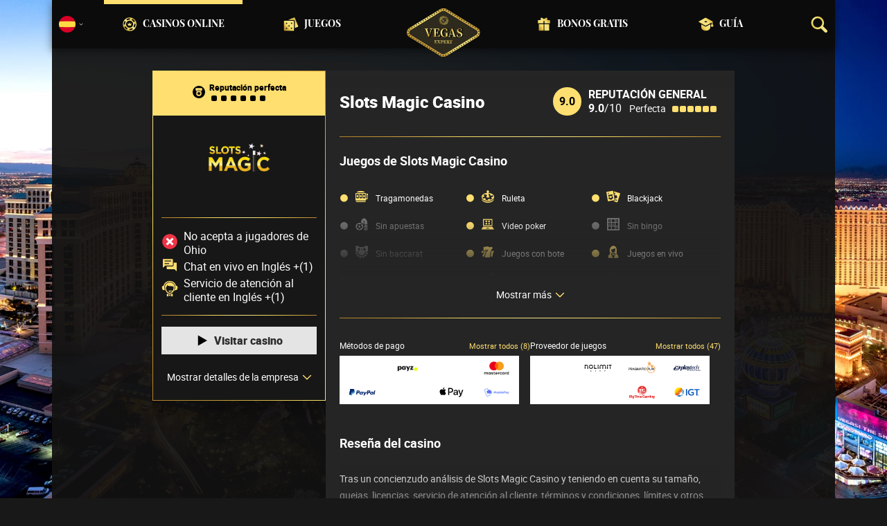

--- FILE ---
content_type: text/html;charset=UTF-8
request_url: https://es.vegas-expert.com/casino/Slots-Magic-Casino-DK-resena
body_size: 27309
content:
<!DOCTYPE html><html lang="es"><head><meta charset="utf-8" /><title>Reseña de Slots Magic Casino | Análisis de sus características y seguridad</title><meta name="viewport" content="width=device-width, initial-scale=1.0, target-densityDpi=device-dpi" /><meta content="https://es.vegas-expert.com/casino/Slots-Magic-Casino-DK-resena" property="og:url" /><meta content="es.vegas-expert.com" property="og:site_name" /><meta content="es" property="og:locale" /><meta content="es.vegas-expert.com" name="author" /><meta content="summary_large_image" name="twitter:card" /><link rel="canonical" href="https://es.vegas-expert.com/casino/Slots-Magic-Casino-DK-resena" /><meta name="google-site-verification" content="iX0Fuj5DoOVP3NiwQhaijYQ-Xjtbb4LwulFXB1AQRNA" /><meta property="og:image" content="https://static.vegasexpert.com.ua/res/438bddf87fa67939383acbeda88ad984a/images/logo/logo-en-share.png" /><link rel="alternate" hreflang="cs" href="https://vegasexpert-cz.com/kasino/Slots-Magic-Casino-DK-recenze" /><link rel="alternate" hreflang="x-default" href="https://vegas-expert.com/casino/Slots-Magic-Casino-DK-review" /><link rel="alternate" hreflang="ru" href="https://vegas-expert-ru.com/kazino/obzor-Slots-Magic-Casino-DK" /><link rel="alternate" hreflang="uk" href="https://vegasexpert.com.ua/kazyno/ohlyad-Slots-Magic-Casino-DK" /><link rel="alternate" hreflang="en" href="https://vegas-expert.com/casino/Slots-Magic-Casino-DK-review" /><link rel="alternate" hreflang="es" href="https://es.vegas-expert.com/casino/Slots-Magic-Casino-DK-resena" /><meta content="He reseñado Slots Magic Casino, la imparcialidad con la que trata a los jugadores y otras cualidades. Es un casino excelente, adecuado para la mayoría de los jugadores. Conoce todos los detalles." property="og:description" /><meta name="description" content="He reseñado Slots Magic Casino, la imparcialidad con la que trata a los jugadores y otras cualidades. Es un casino excelente, adecuado para la mayoría de los jugadores. Conoce todos los detalles." /><link rel="shortcut icon" href="https://static.vegasexpert.com.ua/res/f80bf684b1eaa9a0b81162f6b6e5e170a/images/favicon.ico" type="image/x-icon" /><link rel="apple-touch-icon" sizes="180x180" href="https://static.vegasexpert.com.ua/res/e9e7fc1da4742bf16be78978986d580fa/images/apple-touch-icon.png" /><script>window.dataLayer = window.dataLayer || []</script><!-- Google Tag Manager Shared --><script>
            dataLayer = [{
                'productName': "vegasexpert",
                'pageType': "casinoDetail",
                'pageCategory': "casinoDetail",
                'pageCode': 'casinoDetail-1019',
                'lang': "ES",
                'landingPageCode': "casinoDetail",
                'firstSessionLandingPageCode': "casinoDetail",
                'firstSessionLandingPageCodeNumeric': "ABSTRACT_PAGE",
                'landingPageBeforeRedirect': "https:\/\/es.vegas-expert.com\/casino\/Slots-Magic-Casino-DK-resena",
                'abtest': "",
                'environment': "PROD",
                'userId': null,

                'cd_lang': "ES",
                'cd_abTest': "",
                'cd_environment': "PROD",
                'cd_productName': "vegasexpert",
                'cd_pageType': "casinoDetail",
                'cd_pageCode': "casinoDetail-1019",
                'cd_pageCategory': "casinoDetail",
                'cd_landingPageType': "casinoDetail",
                'cd_landingPageCode': "casinoDetail-1019",
                'cd_landingPageCategory': "casinoDetail",
                'cd_firstSessionLandingPageType': "casinoDetail",
                'cd_firstSessionLandingPageCode': "casinoDetail-1019",
                'cd_firstSessionLandingPageCategory': "casinoDetail",
                'cd_pageViewId': "Wmh6CIzRkIZaKmyJ",
                'cd_landingUrlBeforeRedirect': "https:\/\/es.vegas-expert.com\/casino\/Slots-Magic-Casino-DK-resena",
            }];

            var timeoutGTM;
            function initGTM() {
                (function(w,d,s,l,i){w[l]=w[l]||[];w[l].push({'gtm.start':
                        new Date().getTime(),event:'gtm.js'});var f=d.getElementsByTagName(s)[0],
                    j=d.createElement(s),dl=l!='dataLayer'?'&l='+l:'';j.async=true;j.src=
                    'https://www.googletagmanager.com/gtm.js?id='+i+dl;f.parentNode.insertBefore(j,f);
                })(window,document,'script','dataLayer', "GTM-PXXGSW");
                document.removeEventListener('scroll', initGTM)
                document.removeEventListener('touchstart', initGTM)
                document.removeEventListener('mousemove', initGTM)
                if (timeoutGTM) {
                    clearTimeout(timeoutGTM);
                }
            }

            document.addEventListener('scroll', initGTM);
            document.addEventListener('touchstart', initGTM);
            document.addEventListener('mousemove', initGTM);
            timeoutGTM = window.setTimeout(initGTM, 3500);

        </script><!-- End Google Tag Manager --><script>
                if (!(typeof dataLayer === 'undefined')) {
                    dataLayer.push({
                        'reputation': 9.0,
                        'userRating': 3.0,
                        'depositBonus': "no",
                        'noDepositBonus': "no",
                        'acceptPlayers': "no",
                        'countryLicence': "no",
                        'visitButtonStatus': "grey",
                        'ecommerce': {
                            'detail': {
                                'products': [{
                                    'name': "Slots Magic Casino DK",   // casino name not translated
                                    'id': 1019,                        // casino id
                                    'variant': "PERFECT"             // casino rating
                                }]
                            }
                        },
                        'event': 'ecomProductDetailPage'
                    });
                }
            </script><script>
    function handleCasinoDetailClick(casinoName, casinoId, reputationCode, position, listType) {
        if (!(typeof dataLayer === 'undefined')) {
            dataLayer.push({
                'ecommerce': {
                    'click': {
                        'actionField': {
                            'list': listType
                        },
                        'products': [{
                            'name': casinoName,    // casino name
                            'id': casinoId,                         // casino id
                            'variant': reputationCode,            // casino rating
                            'position': position                 // casino position within the list
                        }]
                    }
                },
                'event': 'ecomProductClick'
            });
        }
        return true;
    };

    function handleCasinoClick(event, casinoName, casinoId, reputationCode, position, listType) {
        if (!(typeof dataLayer === 'undefined')) {
            // for casino detail we don't send list type in order to preserve former list type which lead to the casino detail
            if (listType == 'casino-detail') {
                dataLayer.push({
                    'ecommerce': {
                        'add': {
                            'actionField': {
                            },
                            'products': [{
                                'name': casinoName,   // casino name without Обзор
                                'id': casinoId,                        // casino id
                                'variant': reputationCode,            // casino reputation
                            }]
                        }
                    },
                    'event': 'ecomAddToCart'
                });
            } else {
                dataLayer.push({
                    'ecommerce': {
                        'add': {
                            'actionField': {
                                'list': listType
                            },
                            'products': [{
                                'name': casinoName,   // casino name without Обзор
                                'id': casinoId,                        // casino id
                                'variant': reputationCode,            // casino reputation
                                'position': position                 // casino position within the list
                            }]
                        }
                    },
                    'event': 'ecomAddToCart'
                });
            }
        }
        return true;
    }

    function casinoImpression(casinoName,casinoId,reputation,listType, position) {
        if (!(typeof dataLayer === 'undefined')) {
            dataLayer.push({
                'ecommerce': {
                    'impressions': [
                        {
                            'name': casinoName,        // casino name
                            'id': casinoId,                            // casino id
                            'variant': reputation,                        // casino reputation
                            'list': listType,             // casino list name
                            'position': position                    // casino position within the list
                        }]
                },
                'event': 'ecomProductImpressions'
            });
        }
    }

</script><meta content="index, follow" name="robots" /><meta name="yandex" content="noindex, nofollow" /><script>
        function loadScript(src, done) {
            var js = document.createElement('script');
            js.src = src;
            if (done) {
                js.onload = function() {
                    done();
                };
                js.onerror = function() {
                    done(new Error('Failed to load script ' + src));
                };
                js.onreadystatechange = function() {
                    done();
                };
            }
            document.head.appendChild(js);
        }
    </script><script>
        function browserSupportsAllFeatures() {
            return Array.prototype.entries && window.IntersectionObserver && window.fetch && 'scrollBehavior' in document.documentElement.style;
        }

        function lCss(u, m) {
            var l = document.createElement('link');
            l.rel = 'stylesheet';
            l.type = 'text/css';
            l.href = u;
            l.media = m;
            document.getElementsByTagName('head')[0].appendChild(l)

            if (document.cookie.split(';').filter(function(item) {
                return item.indexOf('restCSSIsCached=') >= 0
            }).length === 0) {
                var date = new Date();
                date.setTime(date.getTime()+(7*24*60*60*1000));
                document.cookie = "restCSSIsCached=true; expires=" + date.toGMTString() + "; path=/";
            }
        }
    </script><link rel="preload" as="font" href="https://static.vegasexpert.com.ua/res/e9e7fc1da4742bf16be78978986d580fa/build/_fonts-VE.min.css" onload="this.rel='stylesheet'" /><script>window.internalDomains = [24012547, -1068855914, 903183571, 1226289056, 962509024];</script><style>
        .visible{display:block!important}@-ms-viewport{width:device-width}.visible-lg,.visible-md,.visible-sm,.visible-xs,.visible-xxs{display:none!important}@media (max-width:568px){.visible-xxs{display:block!important}}@media (min-width:380px) and (max-width:767px){.visible-xs{display:block!important}}@media (min-width:768px) and (max-width:991px){.visible-sm{display:block!important}}@media (min-width:992px) and (max-width:1199px){.visible-md{display:block!important}}@media (min-width:1200px){.visible-lg{display:block!important}}@media (max-width:568px){.hidden-xxs{display:none!important}}@media (min-width:568px) and (max-width:767px){.hidden-xs{display:none!important}}@media (min-width:768px) and (max-width:991px){.hidden-sm{display:none!important}}@media (min-width:992px) and (max-width:1199px){.hidden-md{display:none!important}}@media (min-width:1200px){.hidden-lg{display:none!important}}*{box-sizing:border-box}body{-webkit-font-smoothing:antialiased;-moz-osx-font-smoothing:grayscale}.normal-cursor{cursor:auto}.cf:after{clear:both;content:" ";display:block;font-size:0;height:0;visibility:hidden}.lang-disables-italic .als-alert,.lang-disables-italic .cg-post-quote-content,.lang-disables-italic .cg-post-reply-bottom,.lang-disables-italic .crp-detail-case p,.lang-disables-italic .note-content,.lang-disables-italic .quote-widget-content,.lang-disables-italic .user-review-intervention,.lang-disables-italic blockquote p,.lang-disables-italic em,.lang-disables-italic i{font-style:normal!important}.my-m{margin-bottom:16px;margin-top:16px}.my-l{margin-bottom:20px;margin-top:20px}.my-xl{margin-bottom:24px;margin-top:24px}.my-xs{margin-bottom:4px;margin-top:4px}.my-xxs{margin-bottom:2px;margin-top:2px}.my-s{margin-bottom:8px;margin-top:8px}.my-xxl{margin-bottom:48px;margin-top:48px}.my-auto{margin-bottom:auto;margin-top:auto}.mx-auto{margin-right:auto}.ml-auto,.mx-auto{margin-left:auto}.mr-auto{margin-right:auto}.gap-s{gap:8px}@media (min-width:768px){.sm\:ml-auto{margin-left:auto}.sm\:ml-s{margin-left:8px}}.mx-s{margin-left:8px;margin-right:8px}.mx-xs{margin-left:4px;margin-right:4px}.mx-m{margin-left:16px;margin-right:16px}.mx-l{margin-left:20px;margin-right:20px}.mx-xxs{margin-left:2px;margin-right:2px}.mt-xxs{margin-top:2px}.mt-xs{margin-top:4px}.mt-s{margin-top:8px}.mt-m{margin-top:16px}.mt-l{margin-top:20px}.mt-xl{margin-top:24px}.mt-xxl{margin-top:48px}.mr-xs{margin-right:4px}.mr-s{margin-right:8px}.mr-m{margin-right:16px}.ml-m{margin-left:16px}.ml-s{margin-left:8px}.ml-xs{margin-left:4px}.mb-xxs{margin-bottom:2px}.mb-xs{margin-bottom:4px}.mb-s{margin-bottom:8px}.mb-m{margin-bottom:16px}.mb-l{margin-bottom:20px}.mb-xl{margin-bottom:24px}.mb-xxl{margin-bottom:48px}.px-s{padding-left:8px;padding-right:8px}.px-m{padding-left:16px;padding-right:16px}.py-m{padding-bottom:16px;padding-top:16px}.py-l{padding-bottom:20px;padding-top:20px}.py-xxl{padding-bottom:48px;padding-top:48px}.py-s{padding-bottom:8px;padding-top:8px}.my-32-res{margin:24px 0}@media (min-width:992px){.my-32-res{margin:32px 0}}.mt-32-res{margin-top:16px}@media (min-width:768px){.mt-32-res{margin-top:24px}}@media (min-width:1200px){.mt-32-res{margin-top:32px}}.my-16-res{margin:8px 0}@media (min-width:768px){.my-16-res{margin:16px 0}}.mx-auto-res{margin:0 8px}@media (min-width:768px){.mx-auto-res{margin:0 16px}}@media (min-width:992px){.mx-auto-res{margin:0 24px}}@media (min-width:1200px){.mx-auto-res{margin:0 auto}}@media (min-width:568px){.sm\:px-s{padding-left:8px;padding-right:8px}}@media (min-width:992px){.md\:px-0{padding-left:0;padding-right:0}}@media (min-width:568px){.sm\:px-0{padding-left:0;padding-right:0}}@media (min-width:768px){.sm\:my-xxl{margin-bottom:48px;margin-top:48px}}@media (min-width:568px){.xs\:mx-auto{margin-left:auto;margin-right:auto}}@media (min-width:768px){.sm\:mx-auto{margin-left:auto;margin-right:auto}.sm\:ml-xs{margin-left:4px}}.mt-0{margin-top:0}.sans-22{font-size:22px;line-height:20px}.sans-20,.sans-22{font-family:Playfair Display;font-style:normal;font-weight:400}.sans-20{font-size:20px;line-height:28px}.sans-18{font-size:18px}.sans-16,.sans-18{font-family:Playfair Display;font-style:normal;font-weight:400;line-height:20px}.sans-16{font-size:16px}.roboto-18{font-size:18px}.roboto-16,.roboto-18{font-family:Roboto;font-style:normal;font-weight:400;line-height:20px}.roboto-16{font-size:16px}.roboto-14{font-size:14px}.roboto-12,.roboto-14{font-family:Roboto;font-style:normal;font-weight:400;line-height:16px}.roboto-12{font-size:12px}.cf-xs-14-lg-16{font-family:Roboto;font-size:14px;font-style:normal;font-weight:400}@media (min-width:568px){.cf-xs-14-lg-16{font-size:16px}}.cf-xs-12-lg-14{font-family:Roboto;font-size:12px;font-style:normal;font-weight:400}@media (min-width:568px){.cf-xs-12-lg-14{font-size:14px}}.cf-xs-18-lg-24{font-family:Roboto;font-size:18px;font-style:normal;font-weight:400}@media (min-width:568px){.cf-xs-18-lg-24{font-size:24px}}.bold{font-weight:700!important}.semi-bold{font-weight:500!important}.regular{font-weight:300!important}.text-bold{font-weight:700}.text-center{text-align:center}strong{font-weight:700}.text-uppercase{text-transform:uppercase}h1{margin:0}b{font-weight:700}.typography{font-family:Roboto;font-size:14px;font-style:normal;font-weight:400;font-weight:300;line-height:20px}@media (min-width:568px){.typography{font-size:16px;line-height:24px}}.typography h2,.typography h3,.typography h4,.typography h5{color:#ffdf70;font-family:Playfair Display;font-style:normal;font-weight:400}.typography h2{font-size:18px;font-weight:700;line-height:26px;margin:32px 0 16px}@media (min-width:568px){.typography h2{font-size:22px;line-height:32px;margin:40px 0 16px}}@media (min-width:992px){.typography h2{font-size:26px;font-weight:700;line-height:36px;margin:48px 0 24px}}.typography h3{font-size:16px;font-weight:700;line-height:24px;margin:24px 0 8px}@media (min-width:568px){.typography h3{font-size:18px;line-height:24px;margin:32px 0 16px}}@media (min-width:992px){.typography h3{font-size:22px;line-height:28px;margin:40px 0 16px}}.typography h4{font-size:14px;font-weight:700;line-height:22px}@media (min-width:568px){.typography h4{font-size:16px;line-height:24px;margin-bottom:10px}}@media (min-width:992px){.typography h4{font-size:18px;font-weight:700;line-height:28px;margin:15px 0}}.typography h5{font-size:10px;margin:10px 0;opacity:.8}@media (min-width:992px){.typography h5{font-size:16px;line-height:24px;margin:10px 0}}.typography a{color:#ffdf70;text-decoration:underline}.typography ol,.typography ul{color:#fff;list-style:none;margin:20px 0;padding:0;width:100%}.typography ol li,.typography ul li{margin:8px 0;padding-left:24px;position:relative}.typography ul:not(.fancy) li:before{background:#ffdf70;border-radius:50%;content:"";height:6px;left:9px;position:absolute;top:7px;width:6px}@media (min-width:568px){.typography ul:not(.fancy) li:before{top:10px}}@media (min-width:768px){.typography ul:not(.fancy) li:before{top:9px}}.typography ul.fancy li:before{background-image:url(https://static.vegasexpert.com.ua/res/cf386187167c480393270b48ecb72475a/images/svg/ornament.svg);background-size:32px 18px;content:"";display:block;height:18px;margin:15px auto;width:32px}.typography ul.fancy li{padding:0}@media (min-width:768px){.typography ul.fancy li{margin:15px 0}}.typography ul.fancy li:before{display:inline-block;margin-right:15px}@media (min-width:768px){.typography ul.fancy li:before{background-size:30px 17px;height:17px;margin:0 15px 0 0;width:30px}}.typography .example{background:hsla(0,0%,77%,.2);border:1px solid #dcdbdb;padding:25px 20px}.typography .example .example-title{align-items:center;color:#ffdf70;display:flex;margin-bottom:15px}.typography .example .example-icon{fill:#ffdf70;margin-right:8px;padding:0}.typography .blockquote-ext{border-left:4px solid #ffdf70;padding-left:15px}@media (min-width:568px){.typography .blockquote-ext{font-size:16px;font-weight:400;line-height:29px}}@media (min-width:768px){.typography .blockquote-ext{padding-left:30px}}.typography .note{background-color:hsla(0,0%,77%,.2);border:solid;border-image-slice:1;border-image-source:linear-gradient(47.22deg,#b27f28 -1.53%,#b7862c 4.46%,#c49938 13.06%,#dab84b 23.2%,#f4dd62 33.12%,#f4e38b 52.12%,#f4dd62 67.22%,#b27f28 102.43%);border-width:1px;padding:15px 20px}.typography ol{counter-reset:list;padding-left:0}.typography ol li{counter-increment:list}.typography ol li:before{color:#ffdf70;content:counter(list) ".";font-weight:700;left:4px;position:absolute;top:0}.typography figure{margin:0}.typography img{max-width:100%;padding:0 30px;width:calc(100% - 60px)}.typography figcaption{display:block;font-size:12px;margin:8px 0 0;text-align:center}@media (min-width:568px){.typography figcaption{font-size:14px}}table{margin-bottom:24px}.flex{display:flex!important}.block{display:block!important}.inherit{display:inherit!important}.inline-flex{display:inline-flex!important}.none{display:none!important}@media (min-width:568px){.sm\:flex{display:flex!important}.sm\:inline-flex{display:inline-flex!important}.sm\:block{display:block!important}.sm\:none{display:none!important}}@media (min-width:768px){.md\:flex{display:flex!important}.md\:inline-flex{display:inline-flex!important}.md\:block{display:block!important}.md\:none{display:none!important}}@media (min-width:992px){.lg\:block{display:block!important}.lg\:none{display:none!important}.lg\:flex{display:flex!important}}.flex-col{flex-direction:column}.justify-between{justify-content:space-between}.justify-center{justify-content:center}.justify-end{justify-content:flex-end}.items-center{align-items:center}.justify-around{justify-content:space-around}.flex-wrap{flex-wrap:wrap}.flex-row{flex-direction:row;height:100%}@media (min-width:568px){.sm\:flex-row{flex-direction:row}}@media (min-width:768px){.md\:flex-column{flex-direction:column}}@media (min-width:992px){.lg\:flex-column{flex-direction:column}}.btn{align-items:center;cursor:pointer;display:flex;font-family:Roboto;font-size:14px;font-style:normal;font-weight:400;font-weight:900;justify-content:center;line-height:17px;max-width:100%;min-width:150px;outline:0;text-align:center;text-decoration:none}@media (min-width:568px){.btn{font-size:16px;line-height:19px}}@media (min-width:992px){.btn:hover{text-decoration:none}}.btn svg{height:16px;margin-right:8px;width:16px}@media (min-width:568px){.btn svg{height:18px;width:18px}}.btn-primary-1{background-color:#181818;border:solid;border-image-slice:1;border-image-source:linear-gradient(47.22deg,#b27f28 -1.53%,#b7862c 4.46%,#c49938 13.06%,#dab84b 23.2%,#f4dd62 33.12%,#f4e38b 52.12%,#f4dd62 67.22%,#b27f28 102.43%);border-width:1px;color:#fff;min-height:38px;padding:0 8px;vertical-align:middle}.btn-primary-1 svg{fill:#fff}@media (min-width:992px){.btn-primary-1:hover{background-color:#000}}.btn-text{color:#ffdf70;min-height:40px;text-decoration:underline;vertical-align:middle}@media (min-width:992px){.btn-text{color:#fff;text-decoration:none}.btn-text:hover{text-decoration:underline}}.btn-disabled{cursor:default;filter:grayscale(100%)}.btn-primary-2{background:#ffdf70;color:#2d2d2d;min-height:50px;vertical-align:center}@media (min-width:992px){.btn-primary-2:hover{background:#ffca0d}}.btn-grey{background:#ffdf70;background:#e4e4e4;color:#2d2d2d;min-height:40px;vertical-align:center}@media (min-width:992px){.btn-grey:hover{background:#ffca0d;background:#f6f6f6}}.btn-width-m{min-width:280px}.flickity-cell{position:absolute!important;transition:none!important}.flickity-slider{height:100%;left:0;position:absolute;width:100%}.menu-logo{display:flex;flex-basis:30%;justify-content:center;left:0;margin:auto;position:absolute;right:0;text-align:center;top:12px;width:65px;z-index:105}@media (min-width:768px){.menu-logo{width:100px}}@media (min-width:992px){.menu-logo{min-height:60px;min-width:96px}}@media (min-width:1200px){.menu-logo{min-height:70px;min-width:100px}}.menu-logo img{height:auto;width:65px}@media (min-width:992px){.menu-logo img{height:60px;width:auto}}@media (min-width:1200px){.menu-logo img{height:70px}}.main-header{box-shadow:0 4px 12px rgba(0,0,0,.45);margin:0 -8px}@media (min-width:568px){.main-header{margin:0 -16px}}.main-header-content{align-items:center;background-color:#0b0b0b;display:flex;flex-direction:row;flex-wrap:wrap;font-size:14px;height:50px;justify-content:space-between;padding:0 10px}@media (min-width:768px){.main-header-content{height:70px;position:relative;z-index:10}}.main-menu{display:flex;flex-basis:100%;flex-direction:column;-moz-transform:translate(110vw);-o-transform:translate(110vw);-ms-transform:translate(110vw);-webkit-transform:translate(110vw);transform:translate(110vw);-webkit-transition:transform .2s ease-in-out;-ms-transition:transform .2s ease-in-out;-o-transition:transform .2s ease-in-out;-transition:transform ease-in-out .2s;background-color:#0b0b0b;bottom:0;left:0;position:fixed;right:0;top:40px;transition:transform .2s ease-in-out;z-index:100}.main-menu.slide-in{-moz-transform:translate(0);-o-transform:translate(0);-ms-transform:translate(0);-webkit-transform:translate(0);transform:translate(0)}@media (min-width:768px){.main-menu{flex:1 0 calc(100% - 100px);-moz-transform:translate(0);-o-transform:translate(0);-ms-transform:translate(0);-webkit-transform:translate(0);transform:translate(0);-webkit-transition:none;-ms-transition:none;-o-transition:none;-transition:none;height:100%;justify-content:center;position:relative;top:0;transition:none}}@media (min-width:1200px){.main-menu{flex:0 0 960px}}.main-menu-header{align-items:center;display:flex;flex-direction:column;justify-content:center;margin-top:25px}@media (min-width:768px){.main-menu-header{display:none}}.main-menu-header .menu-title{margin-top:5px}.mobile-menu-buttons{display:flex;flex-basis:35%;justify-content:flex-start;position:relative}@media (min-width:768px){.mobile-menu-buttons{display:none}}.mobile-menu-buttons .main-menu-header-close{left:0;opacity:0;position:absolute;top:0;z-index:-1}.mobile-menu-buttons .menu-hamburger{opacity:1;z-index:10}.mobile-menu-buttons.active .menu-hamburger{opacity:0;z-index:0}.mobile-menu-buttons.active .main-menu-header-close{opacity:1;z-index:1}.main-menu-shadow{margin-top:25px;width:100%}@media (min-width:768px){.main-menu-shadow{align-items:center;display:flex;height:100%;justify-content:center;margin:0}}.menu-items{list-style:none}@media (min-width:768px){.menu-items{align-items:center;display:flex;flex-direction:row;height:100%;justify-content:flex-start;margin:0;padding:0;width:100%}}@media (min-width:1200px){.menu-items{justify-content:center}}@media (min-width:768px){.menu-items li.active{border-top:6px solid #ffdf70}.menu-items li.logo-placeholder{flex:0 0 30px}}@media (min-width:992px){.menu-items li.logo-placeholder{flex:0 0 85px;margin:0 15px}}@media (min-width:1200px){.menu-items li.logo-placeholder{flex:0 0 160px}.menu-items li:nth-child(2) .menu-item,.menu-items li:nth-child(3) .menu-item{justify-content:flex-end}.menu-items li:nth-child(5) .menu-item,.menu-items li:nth-child(6) .menu-item{justify-content:flex-start}}.menu-items li{border-top:6px solid transparent;display:flex;flex:0 0 calc(25% - 45px);height:100%;justify-content:flex-start;margin:0 15px}@media (min-width:768px){.menu-items li{justify-content:center}}@media (min-width:992px){.menu-items li{flex:1 0 calc(25% - 58px);margin:0}}@media (min-width:1200px){.menu-items li{flex:0 0 200px}}.menu-item{align-items:center;display:flex;flex-direction:row;margin-bottom:10px;text-transform:uppercase}.menu-item:hover{text-decoration:none}@media (min-width:768px){.menu-item{align-items:center;display:flex;font-size:12px;height:calc(100% - 6px);justify-content:center;margin:0;text-align:center;width:max-content}}@media (min-width:992px){.menu-item{font-size:14px;line-height:22px}}.search-box-close{display:none}@media (min-width:992px){.search-box-close{height:25px;width:25px}}.search-box-input{background-color:transparent;color:#fff;display:none;font-size:16px}.search-box-input::placeholder{color:hsla(0,0%,100%,.5)}.search-box-input-wrapper{align-items:center;display:flex;position:relative}.ico-wrapper-close{display:none}.logo-center-placeholder{flex:1 0}.search-box-wrapper{align-items:center;background-color:#0b0b0b;display:flex;flex:0 0 20px;width:20px}@media (min-width:768px){.search-box-wrapper{display:flex;flex:0 0 35px;justify-content:flex-end;max-height:100%;order:4}}.search-box-wrapper .search-box-results{display:none}.language-selector-header{align-items:center;display:flex;flex:0 0 35px;flex-direction:row;margin-right:10px;width:35px}@media (min-width:768px){.language-selector-header{flex:0 0 35px;justify-content:flex-start;order:-1}}.language-selector-header svg{fill:#fff}.selected-language-icon .flag-icon{height:24px;width:24px}.toggler{margin-left:5px}.menu-icon{margin-right:15px}@media (min-width:768px){.menu-icon{display:none}}@media (min-width:992px){.menu-icon{display:block;height:22px;margin-right:8px;width:22px}}.filter-button{align-items:center;background-color:#ffdf70;color:#000;display:flex;font-size:16px;font-weight:700;justify-content:center;line-height:20px;margin:auto;padding:10px 0;text-decoration:none;width:100%}.filter-button .filter-icon{margin-right:8px}.mobile-filter-button{font-family:Roboto;font-style:normal;font-weight:400;font-weight:700;justify-content:flex-start;min-height:24px;padding:8px 12px}.mobile-filter-button .text-wrapper{min-width:0;overflow:hidden}.mobile-filter-button .header{font-size:14px;line-height:16px}.mobile-filter-button .desc{font-size:12px;font-weight:300;line-height:16px;margin-top:2px;overflow:hidden;text-overflow:ellipsis;white-space:nowrap}.filter-group-heading{align-items:center;display:flex;height:100%;padding-right:30px;position:relative;width:100%}.filter-group-heading-name{font-family:Roboto;font-size:16px;font-style:normal;font-weight:400;line-height:23px;margin-left:10px}.filter-arrow{position:absolute;right:5px;-webkit-transition:all .2s ease-in-out;-ms-transition:all .2s ease-in-out;-o-transition:all .2s ease-in-out;width:20px;-transition:all .2s ease-in-out;bottom:0;margin:auto;top:0;transition:all .2s ease-in-out}.filter-item-clear{align-items:center;background-color:#121212;border:solid;border-image-slice:1;border-image-source:linear-gradient(47.22deg,#b27f28 -1.53%,#b7862c 4.46%,#c49938 13.06%,#dab84b 23.2%,#f4dd62 33.12%,#f4e38b 52.12%,#f4dd62 67.22%,#b27f28 102.43%);border-width:1px;cursor:pointer;display:inline-block;font-family:Roboto;font-size:15px;font-style:normal;font-weight:400;line-height:18px;margin-top:5px;padding:5px;text-align:left}.filter-item-clear svg{fill:#fff;margin:auto 0 1px 4px;vertical-align:middle}.bordered-filters{display:none;margin:auto;max-width:840px;width:100%}@media (min-width:768px){.bordered-filters{display:block;padding:0}}.bordered-filters .active-filter-groups .filter-item-active,.bordered-filters .active-filter-groups .filter-item-active-label,.bordered-filters .active-filter-groups .text,.bordered-filters .filter-item-clear{margin-top:2px}.active-filter-groups{display:block}.active-filter-groups div{align-items:baseline;display:inline-flex;flex-wrap:wrap}@media (min-width:568px){.active-filter-groups div{display:inline-block}}.active-filter-groups .filter-item-active{background-color:#424141;border:1px solid transparent;color:#fff;cursor:pointer;display:flex;font-weight:300;margin:5px 5px 0 0;padding:5px}.active-filter-groups .filter-item-active svg{fill:#fff;vertical-align:middle}.active-filter-groups .filter-item-active .active-filter-abort{margin-left:5px}.active-filter-groups .active-items,.active-filter-groups .filter-item-active,.active-filter-groups .filter-item-active-label,.active-filter-groups .text{font-family:Roboto;font-size:15px;font-style:normal;font-weight:400;line-height:18px;margin-top:5px;text-align:left}.active-filter-groups .filter-item-active,.active-filter-groups .filter-item-clear{font-family:Roboto;font-size:10px;font-style:normal;font-weight:400;line-height:12px}.active-filter-groups .active-items{display:flex;flex-direction:row;flex-wrap:wrap}@media (min-width:568px){.active-filter-groups .filter-item-active,.active-filter-groups .filter-item-clear,.active-filter-groups span{align-items:center;display:inline-block}.active-filter-group .active-items{display:inline}}@media (min-width:768px){.filter-item-active-label{margin-left:5px}}@media (min-width:568px){.active-filter-groups .active-items,.active-filter-groups .filter-item-active-label,.active-filter-groups .filter-item-clear,.active-filter-groups .text{font-size:14px}.active-filter-groups .filter-item-clear{font-size:10px}}@media (min-width:992px){.active-filter-groups .text,.active-items,.filter-item-active-label,.filter-item-clear{font-size:15px}}.banner{display:flex;flex-direction:column;margin-bottom:16px;padding:24px 0 0;position:relative;text-align:center}@media (min-width:568px){.banner{display:flex;flex-direction:column}}@media (min-width:768px){.banner{margin-bottom:24px;padding:32px 0 0}}@media (min-width:992px){.banner{margin-bottom:32px;padding:48px 0 0}}.banner .logo{margin:0 auto}@media (min-width:768px){.banner .logo{height:53px;width:240px}}.banner .title{font-size:20px;font-weight:700;line-height:30px;margin:8px 0}@media (min-width:768px){.banner .title{font-size:24px;line-height:32px}}@media (min-width:992px){.banner .title{font-size:36px;line-height:48px;margin:8px 0 16px}}.banner .desc{font-family:Roboto;font-size:12px;font-style:normal;font-weight:400}@media (min-width:568px){.banner .desc{font-size:14px;line-height:20px}}@media (min-width:992px){.banner .desc{margin:auto;max-width:762px}}.side-filter{background-color:#181818;bottom:0;left:0;max-width:390px;overflow:auto;overflow-y:scroll;position:fixed;scrollbar-color:auto;top:0;-moz-transform:translate(-100vw);-o-transform:translate(-100vw);-ms-transform:translate(-100vw);-webkit-transform:translate(-100vw);transform:translate(-100vw);-webkit-transition:all .2s ease-in-out;-ms-transition:all .2s ease-in-out;-o-transition:all .2s ease-in-out;width:320px;z-index:-1;-transition:all .2s ease-in-out;transition:all .2s ease-in-out}.side-filter ::-webkit-scrollbar,.side-filter::-webkit-scrollbar{width:4px}.side-filter.active{-moz-transform:translate(0);-o-transform:translate(0);-ms-transform:translate(0);-webkit-transform:translate(0);transform:translate(0);z-index:1550}.side-filter .filter-group-heading-desc{display:none}.side-filter .filter-items{padding:0 10px}.side-filter .loader-wrapper{min-height:100px;position:relative}.side-filter .filter-group-content{max-height:0;opacity:0;overflow:hidden;position:relative;transition:opacity .2s ease-in-out,max-height .2s linear,margin .2s linear}.side-filter .expanded .filter-group-content{max-height:400px;opacity:1}.side-filter .filter-group-content .show-more-filters-button{display:none}.side-filter .filter-separator{margin:20px 0}.side-filter .filter-header{color:#ffdf70;font-size:20px;font-weight:500;line-height:23px;margin:35px 0 20px}.side-filter .filter-header:first-child{margin:10px 0 20px}.side-filter .active-filter-groups{margin:4px 0 0 16px}.side-filter .filter-group-icon{fill:#ffdf70}.side-filter .game-type-card-wrapper{width:calc(33.3333% - 4px)}.side-filter .game-type-card-wrapper:not(:last-child){margin-right:4px}.side-filter .game-genre-carousel-header{width:calc(100% - 70px)}.side-filter .game-genre-carousel{margin:15px 0}.top-filters-wrapper{display:none;width:calc(100% - 85px)}@media (min-width:768px){.top-filters-wrapper{display:flex;flex-direction:column}}.top-filters-wrapper .filters-top-panel-wrapper{background-color:#353639;border:solid;border-image-slice:1;border-image-source:linear-gradient(47.22deg,#b27f28 -1.53%,#b7862c 4.46%,#c49938 13.06%,#dab84b 23.2%,#f4dd62 33.12%,#f4e38b 52.12%,#f4dd62 67.22%,#b27f28 102.43%);border-width:1px;height:48px}@media (min-width:768px){.top-filters-wrapper .filters-top-panel-wrapper{align-items:center;display:flex;flex-direction:row;height:100%;overflow-x:auto}}.top-filters-wrapper .filter-group-heading-desc,.top-filters-wrapper .filter-header,.top-filters-wrapper .filter-separator{display:none}.top-filters-wrapper .filter-group{padding:0 0 0 8px;position:relative}@media (min-width:768px){.top-filters-wrapper .filter-group{min-width:fit-content}}.top-filters-wrapper .filter-group:last-child{padding-right:8px}.top-filters-wrapper .filter-group-heading-name{font-size:12px;font-style:normal;font-weight:400;line-height:14px;white-space:nowrap}@media (min-width:768px){.top-filters-wrapper .filter-group-heading-name{font-size:13px}}@media (min-width:992px){.top-filters-wrapper .filter-group-heading-name{font-size:15px}}.top-filters-wrapper .filter-arrow{width:12px}.top-filters-wrapper .cgf-item{padding:5px 15px}@media (min-width:768px){.top-filters-wrapper .filter-item-active,.top-filters-wrapper .filter-item-active-label{margin:0 5px 0 0}.top-filters-wrapper .active-items{margin-top:0}}.filter-top-panel{display:flex;flex-direction:row;flex-wrap:wrap;margin:16px auto;max-width:840px;position:relative;width:100%}@media (min-width:992px){.filter-top-panel{margin:24px auto}}@media (min-width:768px){.filter-top-panel .filter-button{flex:0 0 auto;flex-direction:column;padding:6px 0;width:85px}}.filter-top-panel .filter-group-content{display:none}.filter-top-panel .active-filter-groups{margin-top:12px}.filter-arrow{fill:#fff}.filter-search-input-wrapper{align-items:center;background-color:#fff;display:flex;height:30px;position:relative;width:100%}.filter-search-input-wrapper .filter-search-input{border:0;flex:0 0 90%;outline:0;padding:0 0 0 15px;width:90%}.filter-search-input-wrapper .search-icon{flex:0 0 10%}.language-modal{align-items:center;background-color:#000;border:solid;border-image-slice:1;border-image-source:linear-gradient(47.22deg,#b27f28 -1.53%,#b7862c 4.46%,#c49938 13.06%,#dab84b 23.2%,#f4dd62 33.12%,#f4e38b 52.12%,#f4dd62 67.22%,#b27f28 102.43%);border-width:1px;display:flex;flex-direction:column;justify-content:center;margin:auto;overflow-y:visible;transition:all .2s ease-in-out;width:300px}@media (min-width:768px){.language-modal{width:365px}}.countries-wrapper{display:flex;justify-content:space-between;max-width:282px}.select-language-with-icon .flag-icon-24{margin-right:8px}.language-modal-header{background:#121212;border:solid;border-image-slice:1;border-image-source:linear-gradient(47.22deg,#b27f28 -1.53%,#b7862c 4.46%,#c49938 13.06%,#dab84b 23.2%,#f4dd62 33.12%,#f4e38b 52.12%,#f4dd62 67.22%,#b27f28 102.43%);border-width:1px;border-left:0;border-right:0;border-top:0;display:flex;justify-content:center;padding:10px 0;position:relative;width:100%}.language-modal-header .language-menu-logo{height:65px;width:98px}.language-modal-header .language-wrapper-close{position:absolute;right:10px;top:10px}.language-selector-body{align-items:center;align-self:flex-start;background:#121212;display:flex;flex-direction:column;padding:20px;position:relative;text-align:center;width:100%}@media (min-width:992px){.language-selector-body{align-self:center}}.language-selector-body .desc,.language-selector-body .language-menu-logo{margin-top:20px}.language-selector-body .lang-label{margin-top:30px}.language-selector-body button{margin:5px 0 20px}.flag-wrapper{align-items:center;border:1px solid transparent;display:flex;flex-direction:column;margin:20px auto 0;outline:0;padding:15px 10px 10px;position:relative;width:calc(100% - 25px)}.flag-wrapper .flag-icon{height:67px;width:87px}.flag-wrapper .checkmark-ico{display:none;left:6px;position:absolute;top:6px}.flag-wrapper .country-name{margin-top:6px}@media (min-width:992px){.flag-wrapper:hover{border:solid;border-image-slice:1;border-image-source:linear-gradient(47.22deg,#b27f28 -1.53%,#b7862c 4.46%,#c49938 13.06%,#dab84b 23.2%,#f4dd62 33.12%,#f4e38b 52.12%,#f4dd62 67.22%,#b27f28 102.43%);border-width:1px;text-decoration:none}.flag-wrapper:hover .checkmark-ico{display:block}}.select-box-text-wrapper{background-color:#353639;border:solid;border-image-slice:1;border-image-source:linear-gradient(47.22deg,#b27f28 -1.53%,#b7862c 4.46%,#c49938 13.06%,#dab84b 23.2%,#f4dd62 33.12%,#f4e38b 52.12%,#f4dd62 67.22%,#b27f28 102.43%);border-width:1px;color:#fff;margin:35px auto 0;max-width:256px}@media (min-width:768px){.select-box-text-wrapper{max-width:280px}}.select-box-text-wrapper select{max-width:100%}.select-box-text-wrapper .select-label{font-family:Roboto;font-size:10px;font-style:normal;font-weight:400;line-height:12px;padding:5px 0 0 10px;text-align:left;text-transform:uppercase}.select-box-text-wrapper .select-box-wrapper{width:256px}@media (min-width:768px){.select-box-text-wrapper .select-box-wrapper{width:280px}}.sb-country-text-wrapper{margin-top:0}.language-tooltip{z-index:-1}.apply-btn{margin-top:15px;padding:5px 10px;width:100%}.section-tabs-wrapper{margin:16px 0;max-width:840px;position:relative;width:100%}@media (min-width:768px){.section-tabs-wrapper{margin:16px auto 24px}}.section-tabs-wrapper .section-tab-items{display:flex;gap:4px;overflow:auto}@media (min-width:768px){.section-tabs-wrapper .section-tab-items{gap:8px}}.section-tabs-wrapper .section-tabs-shadow{background:linear-gradient(275.99deg,#000 7.09%,rgba(33,31,31,0) 72.8%);bottom:0;position:absolute;right:0;top:0;width:20px;z-index:10}@media (min-width:568px){.section-tabs-wrapper .section-tabs-shadow{display:none}}.section-tab-item{align-items:center;display:flex;flex:0 0 25%;flex-direction:column;margin-right:1px;text-decoration:none;-webkit-transition:all .2s ease-in-out;-ms-transition:all .2s ease-in-out;-o-transition:all .2s ease-in-out;-transition:all ease-in-out .2s;background:#1c1c1e;border:2px solid #4f4f4f;color:#b9b3b3;cursor:pointer;min-height:76px;min-width:108px;padding:4px;position:relative;transition:all .2s ease-in-out}@media (min-width:768px){.section-tab-item{flex:1 0;justify-content:center;min-height:66px}}.section-tab-item:last-child{margin-right:0}.section-tab-item.active{background:#0b0b0b;border:solid;border-image-slice:1;border-image-source:linear-gradient(47.22deg,#b27f28 -1.53%,#b7862c 4.46%,#c49938 13.06%,#dab84b 23.2%,#f4dd62 33.12%,#f4e38b 52.12%,#f4dd62 67.22%,#b27f28 102.43%);border-width:2px;color:#fff}.section-tab-item.active .icon-wrapper{opacity:1}@media (min-width:992px){.section-tab-item:hover{background-color:#353639;color:#fff;filter:grayscale(0)}.section-tab-item:hover .icon-wrapper{opacity:1}}.section-tab-item input{cursor:pointer;height:0;opacity:0;position:absolute;width:0}.section-tab-item .number{background-color:#5a5a5a;border-radius:0 0 2px 2px;box-shadow:0 3px 10px rgba(0,0,0,.42);color:#ffdf70;font-family:Roboto;font-size:10px;font-style:normal;font-weight:400;padding:4px;position:absolute;right:8px;top:0}@media (min-width:768px){.section-tab-item .number{font-size:12px;padding:5px;position:absolute;right:15px;top:0}}.section-tab-item .title{font-family:Roboto;font-size:12px;font-style:normal;font-weight:400;line-height:14px;margin:5px 0;text-align:center;word-break:break-word}@media (min-width:768px){.section-tab-item .title{font-size:14px;line-height:16px}}.section-tab-item .icon-wrapper{margin-top:10px;-webkit-transition:opacity .2s ease-in-out;-ms-transition:opacity .2s ease-in-out;-o-transition:opacity .2s ease-in-out;-transition:opacity ease-in-out .2s;opacity:.6;transition:opacity .2s ease-in-out}@media (min-width:768px){.section-tab-item .icon-wrapper{margin-top:8px}}.section-tab-item .icon{fill:#ffdf70}@media (min-width:768px){.section-tab-item .icon{height:20px;width:20px}}.clickthroughlink-info{color:#fff;font-family:Roboto;font-size:12px;font-style:normal;font-weight:400;font-weight:500;line-height:21px;margin-left:4px;vertical-align:super}@media (min-width:992px){.clickthroughlink-info:hover span{text-decoration-color:#fff!important}}.add-info-wrapper{display:flex;flex:1 0 100%;flex-direction:row;margin:0 auto;max-width:840px;position:relative;width:100%}.add-on-page-info{color:#fff;flex:0 0 auto;font-size:14px;font-weight:300;margin-left:auto}.add-on-page-info span{line-height:16px;margin-bottom:8px}.add-on-page-info svg{fill:#fff;height:16px;width:16px}@media (min-width:992px){.casino-list{margin:25px auto 0;width:840px}}.casino-list .title-casinos,.casino-list .top-title{display:block;font-family:Playfair Display;font-style:normal;font-weight:400;font-weight:700;text-align:center}.casino-list .top-title{background:-webkit-linear-gradient(47.22deg,#b27f28 -1.53%,#b7862c 4.46%,#c49938 13.06%,#dab84b 23.2%,#f4dd62 33.12%,#f4e38b 52.12%,#f4dd62 67.22%,#b27f28 102.43%);-webkit-background-clip:text;font-size:16px;line-height:20px;-webkit-text-fill-color:transparent;margin:auto;width:fit-content}@media (min-width:768px){.casino-list .top-title{font-size:20px;line-height:28px}}@media (min-width:992px){.casino-list .top-title{font-size:30px;line-height:40px}}.casino-list .title-casinos{font-size:16px;margin:0 auto 16px}@media (min-width:568px){.casino-list .title-casinos{margin:0 auto 24px}}@media (min-width:992px){.casino-list .title-casinos{font-size:24px;line-height:34px}}.casino-items{margin:16px 0 0;position:relative}@media (min-width:768px){.casino-items{margin:16px auto 0;max-width:840px}}.casino-item{background-color:hsla(0,0%,7%,.94);border:solid;border-image-slice:1;border-image-source:linear-gradient(47.22deg,#b27f28 -1.53%,#b7862c 4.46%,#c49938 13.06%,#dab84b 23.2%,#f4dd62 33.12%,#f4e38b 52.12%,#f4dd62 67.22%,#b27f28 102.43%);border-width:4px;box-shadow:none;display:flex;flex-direction:column;margin-bottom:15px;position:relative;transition:all .2s;z-index:1}.casino-item>div{z-index:10}.casino-item .casino-item-sub-header{z-index:9}.casino-item .casino-ranking-wrapper{margin:12px 0}@media (min-width:568px){.casino-item{display:flex;flex-direction:row;flex-wrap:wrap}}@media (min-width:768px){.casino-item{justify-content:flex-end}}@media (min-width:992px){.casino-item{justify-content:center}.casino-item:after{background-color:#ffdf70;bottom:-1px;content:"";left:-1px;opacity:0;position:absolute;right:-1px;top:-1px;transition:all .2s ease-in-out;z-index:5;z-index:4}.casino-item:hover{box-shadow:0 0 14px rgba(245,200,83,.89)}.casino-item:hover:after{opacity:.2}}.casino-item-sub-header{align-items:center;display:flex;flex-direction:column;padding:12px 16px 0}@media (min-width:568px){.casino-item-sub-header{flex-direction:row;justify-content:space-between}}@media (min-width:768px){.casino-item-sub-header{align-items:flex-start;border:0;display:none;flex:1 0 70%;flex-direction:column;justify-content:space-between;order:-1;padding-left:20px;padding-right:15px}}@media (min-width:992px){.casino-item-sub-header{display:none;flex:1 0 calc(50% - 35px);order:-1}}.casino-item-sub-header .casino-country-icon{width:20px}.casino-item-sub-header .casino-country-wrapper{flex:0 0 auto;margin:0 0 0 8px}@media (min-width:768px){.casino-item-sub-header .casino-country-wrapper{margin:6px 0 auto 8px}}.casino-item-body-wrapper{flex-basis:100%;padding:0 16px}@media (min-width:568px){.casino-item-body-wrapper{align-items:flex-start;order:3}}@media (min-width:768px){.casino-item-body-wrapper{display:flex;flex:1 0;flex-wrap:wrap;margin:24px 0;padding:0 16px}}@media (min-width:992px){.casino-item-body-wrapper{flex:1 0 calc(10% - 20px);order:2}}.casino-item-body-wrapper .casino-item-sub-header{display:none}@media (min-width:768px){.casino-item-body-wrapper .casino-item-sub-header{display:block;flex:1 0 100%;padding:0}.casino-item-body-wrapper .card-alert{margin:0 0 8px}.casino-item-body-wrapper .main-info-wrapper{display:flex;flex:0 0 calc(100% - 209px);flex-direction:column;width:calc(100% - 209px)}}.casino-item-body{align-items:flex-start;display:flex;flex-direction:column;-webkit-mask-image:-webkit-gradient(linear,left 90%,left bottom,from(#000),to(transparent));max-height:75px;overflow:hidden;position:relative;-webkit-transition:max-height .2s ease-in-out;-ms-transition:max-height .2s ease-in-out;-o-transition:max-height .2s ease-in-out;-transition:max-height .2s ease-in-out;transition:max-height .2s ease-in-out}@media (min-width:768px){.casino-item-body{max-height:60px}}@media (min-width:992px){.casino-item-body{-webkit-mask-image:unset;max-height:unset}}.casino-item-body.slide-toggle{-webkit-mask-image:none}.casino-item-body .payment-methods-and-games-wrapper{display:block;width:100%}@media (min-width:768px){.casino-item-body .payment-methods-and-games-wrapper{display:none}}.casino-item-body .action-methods-shortcuts{margin-top:8px}.casino-item-body .action-methods-list .img-wrapper{flex:0 0 calc(16.6% - 2px);width:calc(16.6% - 2px)}.casino-number-wrapper{flex-basis:25%;font-family:Roboto;font-size:14px;font-style:normal;font-weight:400;font-weight:700;line-height:24px}@media (min-width:768px){.casino-number-wrapper{flex-basis:auto;left:24px;margin:auto;position:absolute;right:0;top:12px;z-index:1}}.casino-number-wrapper .casino-number-border{background:linear-gradient(47.22deg,#b27f28 -1.53%,#b7862c 4.46%,#c49938 13.06%,#dab84b 23.2%,#f4dd62 33.12%,#f4e38b 52.12%,#f4dd62 67.22%,#b27f28 102.43%);border-radius:30px;box-shadow:0 0 14px rgba(245,200,83,.89);height:fit-content;margin:6px;padding:2px 3px;width:min-content}@media (min-width:568px){.casino-number-wrapper .casino-number-border{margin-right:auto}}@media (min-width:768px){.casino-number-wrapper .casino-number-border{margin:auto}}.casino-number-wrapper .casino-number{background:hsla(0,0%,7%,.94);border-radius:30px;display:block;height:100%;max-height:24px;min-width:24px;padding:0 8px}.casino-icon{display:block;flex-basis:50%;width:75px}.casino-country-wrapper,.country-placeholder{display:flex;flex-basis:25%;justify-content:flex-end}.casino-country-wrapper{position:relative}.casino-country-wrapper.not-available{filter:grayscale(1)}.casino-country-wrapper .flag-icon{border:1px solid #fff}.casino-country-wrapper .flag-icon,.casino-country-wrapper .flag-icon-circle-small{border-radius:50%;height:22px;width:22px}@media (min-width:568px){.casino-country-wrapper .flag-icon,.casino-country-wrapper .flag-icon-circle-small{height:16px;width:16px}}.casino-country-wrapper .bullet{bottom:-5px;position:absolute;right:1px}.casino-ranking-wrapper{align-items:center;display:flex;flex-direction:row}@media (min-width:768px){.casino-ranking-wrapper{align-items:center;flex-direction:column}.casino-ranking-wrapper .icon-wrapper{margin-bottom:5px}}.ranking-points{display:flex;flex-direction:row;margin-left:5px}@media (min-width:768px){.ranking-points{margin:5px}}.ranking-points .ranking-point{background-color:#ffdf70;border-radius:2px;height:8px;margin:0 3px;opacity:.5;width:8px}.ranking-points .ranking-point.active{opacity:1}.ranking-icon{fill:#ffdf70}.games-wrapper{overflow:auto;white-space:nowrap}.game-types-wrapper{align-self:center;display:flex;flex-direction:row;justify-content:space-between;margin:10px 0 15px}@media (min-width:568px){.game-types-wrapper{align-self:flex-start;flex-wrap:wrap}}@media (min-width:768px){.game-types-wrapper{flex-wrap:nowrap;margin:0}}.game-types-wrapper .game-type{align-items:center;display:flex;filter:grayscale(100%);flex-direction:column;opacity:.6;padding:0 5px}.game-types-wrapper .game-type.active{filter:grayscale(0);opacity:1}@media (min-width:568px){.game-types-wrapper .game-type{align-items:center;flex-direction:row;margin-right:8px;padding:0}}.info-item{align-items:center;display:flex;flex-direction:row;margin-bottom:8px}.info-item .info-icon{display:block;fill:#ffdf70}@media (min-width:768px){.info-item .info-icon{height:16px;width:16px}}.info-item .negative{fill:#fff}.info-item .info-desc{margin-left:10px}.info-item:last-child{margin-bottom:0}.bonus-tab{background-color:hsla(40,93%,76%,.13);border:solid;border-image-slice:1;border-image-source:linear-gradient(47.22deg,#b27f28 -1.53%,#b7862c 4.46%,#c49938 13.06%,#dab84b 23.2%,#f4dd62 33.12%,#f4e38b 52.12%,#f4dd62 67.22%,#b27f28 102.43%);border-width:1px;font-family:Roboto;font-size:14px;font-style:normal;font-weight:400;font-weight:500;line-height:16px;margin:0 0 8px;padding:6px 8px}@media (min-width:768px){.bonus-tab{font-size:16px;line-height:19px;margin:8px 0}}.bonus-tab>*{margin-right:2px}@media (min-width:992px){.bonus-tab [data-toggle=popover]:hover{text-decoration-color:#ffdf70}}.btn-visit{width:100%}.action-methods-shortcuts{display:flex;flex-direction:row;flex-wrap:wrap}@media (min-width:768px){.action-methods-shortcuts{margin-top:8px;padding:0;width:100%}}.actions-counter,.actions-methods-title{font-family:Roboto;font-style:normal;font-weight:400;margin-bottom:6px}.actions-methods-title{color:#fff;flex:1 0 50%;font-size:12px;line-height:14px;text-decoration:none}.actions-methods-title span{margin-left:3px}.actions-methods-title-active{flex:1 0 100%}.actions-counter{color:#ffdf70;cursor:pointer;flex:1 0 50%;font-size:11px;line-height:16px;text-align:right}.action-methods-list{display:flex;flex:1 0;flex-direction:row;flex-wrap:wrap}.action-methods-list .img-wrapper{background:#fff;flex:0 0 calc(25% - 2px);margin:1px;width:calc(25% - 2px)}.action-methods-list .img-wrapper img{display:block;margin:auto;object-fit:contain}.action-images-wrapper{display:flex;flex:1 0 100%;flex-direction:row}.action-images-wrapper .action-image-wrapper{flex:1 0 calc(25% - 2px);padding:0 1px}.action-images-wrapper .action-image-wrapper .action-image{width:100%}.casino-buttons-wrapper{display:flex;flex-direction:column;gap:8px}@media (min-width:568px){.casino-buttons-wrapper{flex-direction:row;flex-wrap:wrap;width:100%}}@media (min-width:768px){.casino-buttons-wrapper{flex-direction:column;margin-top:8px}}@media (min-width:568px){.casino-buttons-wrapper .btn{flex:1 0 calc(50% - 10px)}}@media (min-width:768px){.casino-buttons-wrapper .btn{width:100%}}@media (min-width:568px){.casino-buttons-wrapper .clickthroughlink-info{flex:0 0 50%;margin-left:auto}}@media (min-width:768px){.casino-buttons-wrapper .clickthroughlink-info{margin-left:unset}.casino-buttons-wrapper .btn-primary-1{width:calc(100% - 2px)}}.casino-buttons-actions-wrapper{flex:1 0 calc(100% - 30px);margin:0 0 12px}@media (min-width:768px){.casino-buttons-actions-wrapper{flex:0 0 190px;margin:0 0 0 16px;width:190px}}.casino-buttons-actions-wrapper .payment-methods-and-games-wrapper{display:none}@media (min-width:768px){.casino-buttons-actions-wrapper .payment-methods-and-games-wrapper{display:flex;flex-direction:column;margin-top:16px}.casino-buttons-actions-wrapper .btn{min-width:auto}}.payment-methods-and-games-wrapper{display:none}@media (min-width:768px){.payment-methods-and-games-wrapper{display:flex;overflow:auto}}.casino-game-icon{display:block;fill:#ffdf70;margin-bottom:4px}@media (min-width:568px){.casino-game-icon{height:16px;margin-bottom:0;width:16px}}.casino-item-header-wrapper{width:100%}@media (min-width:568px){.casino-item-header-wrapper{position:relative}}@media (min-width:768px){.casino-item-header-wrapper{flex:0 0;flex-direction:row}}.casino-item-header{align-items:center;border-bottom:1px solid #ffdf70;display:flex;justify-content:space-between;margin:0;padding:8px 16px}@media (min-width:768px){.casino-item-header{align-items:center;border-bottom:0;flex:1 0 25%;flex-direction:column;justify-content:flex-start;max-width:200px;padding:24px 0 24px 24px;position:relative}}.casino-item-header a{flex-basis:50%;width:50%}@media (min-width:568px){.casino-item-header a{flex-basis:100%}}@media (min-width:768px){.casino-item-header a{flex-basis:unset;width:calc(100% + 4px)}}.casino-icon-wrapper{max-width:100%;text-align:center}@media (min-width:768px){.casino-icon-wrapper{align-items:center;background-color:#000;border:solid;border-image-slice:1;border-image-source:linear-gradient(47.22deg,#b27f28 -1.53%,#b7862c 4.46%,#c49938 13.06%,#dab84b 23.2%,#f4dd62 33.12%,#f4e38b 52.12%,#f4dd62 67.22%,#b27f28 102.43%);border-width:2px;display:flex;height:131px;margin:auto;padding:0;width:131px}}@media (min-width:992px){.casino-icon-wrapper{height:160px;left:inherit;margin:initial;position:relative;top:inherit;width:160px}}.casino-icon-wrapper img{height:70px;max-width:100%;vertical-align:middle}@media (min-width:568px){.casino-icon-wrapper img{height:50px;width:auto}}@media (min-width:768px){.casino-icon-wrapper img{height:auto;width:131px}}@media (min-width:992px){.casino-icon-wrapper img{width:160px}}.bonus-items{position:relative}@media (min-width:768px){.bonus-items{margin:0 auto;max-width:840px}}.bonus-items .bonus-casino-title,.bonus-items .bonus-title,.bonus-items .gift-text{font-family:Roboto;font-style:normal;font-weight:400}.bonus-items .bonus-title{font-size:22px;font-weight:700;line-height:26px;text-decoration:none}.bonus-items .bonus-casino-title{font-size:18px;font-weight:700;line-height:24px;margin-right:8px}.bonus-items .gift-text{font-size:16px;font-weight:700;line-height:20px}.bonus-info{background-color:#414141;border:solid;border-image-slice:1;border-image-source:linear-gradient(47.22deg,#b27f28 -1.53%,#b7862c 4.46%,#c49938 13.06%,#dab84b 23.2%,#f4dd62 33.12%,#f4e38b 52.12%,#f4dd62 67.22%,#b27f28 102.43%);border-width:1px;font-family:Roboto;font-size:16px;font-style:normal;font-weight:400;font-weight:600;padding:16px 8px;text-align:center}@media (min-width:768px){.bonus-info{padding:24px 8px}}.bonus-info p{margin:0}.bonus-info .bonus-activation-code{background-color:rgba(0,0,0,.5);border-radius:5px;cursor:pointer;display:inline-block;margin-top:5px;padding:10px;word-break:break-all}.bonus-info-row-small>span{margin-right:5px;vertical-align:middle}.bonus-info-row-small>span:not(:last-child):after{background:#ffdf70;border-radius:50%;content:"";display:inline-block;height:5px;margin-left:5px;vertical-align:middle;width:5px}.bonus-right-column{display:none}@media (min-width:768px){.bonus-right-column{align-items:center;background-color:#414141;display:flex;flex:0 0 210px;flex-direction:column;padding:12px;width:210px}.bonus-right-column img,.bonus-right-column picture{width:100%}}@media (min-width:992px){.bonus-right-column .bonus-logo-wrapper{align-items:center;background:#000;display:flex;justify-content:center;width:100%}}@media (min-width:768px){.bonus-right-column .bonus-logo{display:flex}.bonus-right-column .bonus-info{background-color:hsla(0,0%,100%,.13);border:0}.bonus-right-column .casino-ranking-wrapper{flex-direction:row;margin:12px 0 24px}.bonus-right-column .icon-wrapper{margin-right:8px}.bonus-right-column .ranking-title{text-align:left}.bonus-right-column .text-icon-wrapper{align-items:flex-start}.bonus-right-column .ranking-points{margin-left:0}}.bonus-logo{background-color:#000;flex:0 0 140px;margin-right:16px;width:140px}.bonus-logo img{display:block;max-height:100%;max-width:100%;object-fit:cover;width:100%}@media (min-width:768px){.bonus-logo{flex:0 0 185px;margin-right:0;width:185px}}.gift-wrapper{align-items:center;display:flex;flex-wrap:wrap;gap:8px;margin:8px 0 12px}.gift-wrapper svg{display:block;margin-right:4px}.gift-type{align-items:center;display:inline-flex;order:1}@media (min-width:568px){.gift-type{order:2}}.bonus-item{border:solid;border-image-slice:1;border-image-source:linear-gradient(47.22deg,#b27f28 -1.53%,#b7862c 4.46%,#c49938 13.06%,#dab84b 23.2%,#f4dd62 33.12%,#f4e38b 52.12%,#f4dd62 67.22%,#b27f28 102.43%);border-width:3px;margin-top:16px}@media (min-width:568px){.bonus-item{display:flex;flex-direction:row;flex-wrap:wrap}}.bonus-item .card-inner-separator{padding:0;width:100%}@media (min-width:768px){.bonus-item .card-inner-separator{margin:10px 0}}.bonus-item .bonus-name-wrapper{margin-top:8px}@media (min-width:768px){.bonus-item .bonus-name-wrapper{margin-top:0}}.bonus-item-tablet-wrapper{background-color:hsla(0,0%,7%,.9);display:flex;flex:1 0;flex-direction:column;flex-wrap:wrap}@media (min-width:768px){.bonus-item-tablet-wrapper{background-color:#2f2e2e}}.bonus-item-tablet-wrapper .bonus-subheader{padding:12px 16px 0}@media (min-width:768px){.bonus-item-tablet-wrapper .bonus-subheader{padding:24px 24px 0}}.bonus-item-tablet-wrapper .bonus-subheader .casino-country-wrapper{flex:0 0 auto}@media (min-width:768px){.bonus-item-tablet-wrapper .casino-ranking-wrapper{display:none}}.bonus-item-tablet-wrapper>div{padding:8px 16px}@media (min-width:768px){.bonus-item-tablet-wrapper>div:last-child{padding:0 24px 24px}.bonus-item-tablet-wrapper .bonus-info{display:none}.bonus-item-tablet-wrapper .bonus-item-detail{padding:0 21px}}.bonus-limited-tag{align-items:center;background:#353639;color:#ffdf70;display:inline-flex;font-family:Roboto,sans-serif;font-size:14px;order:2;padding:8px;white-space:nowrap}@media (min-width:568px){.bonus-limited-tag{order:1}}.bonus-header{align-items:center;background-color:#000;border:solid;border-image-slice:1;border-image-source:linear-gradient(47.22deg,#b27f28 -1.53%,#b7862c 4.46%,#c49938 13.06%,#dab84b 23.2%,#f4dd62 33.12%,#f4e38b 52.12%,#f4dd62 67.22%,#b27f28 102.43%);border-width:3px;border-left:0;border-right:0;border-top:0;display:flex}@media (min-width:768px){.bonus-header{display:none}}.bonus-actions{display:flex;flex-direction:column}@media (min-width:768px){.bonus-actions{flex:1 0;justify-content:flex-end}}.bonus-title-country-wrapper{margin-left:auto;text-align:left}.bonus-title-country-wrapper>*{vertical-align:middle}.bonus-title-country-wrapper .casino-country-wrapper{display:inline-block;margin-left:auto}.bonus-detail-item{align-items:center;display:flex;font-family:Roboto;font-style:normal;font-weight:400;margin-top:10px}@media (min-width:768px){.bonus-detail-item{margin-top:10px}}.bonus-detail-item svg{fill:#ffdf70;min-width:20px}.bonus-detail-item .bonus-detail-item-text{font-size:15px;line-height:18px;margin-left:10px}.bonus-buttons-wrapper{display:flex;flex-direction:column;gap:8px;margin-top:12px}@media (min-width:568px){.bonus-buttons-wrapper{flex-direction:row;flex-direction:row-reverse;flex-wrap:wrap;justify-content:space-between}.bonus-buttons-wrapper .btn{flex:1 0 calc(50% - 10px)}}@media (min-width:768px){.bonus-buttons-wrapper .btn{width:100%}}@media (min-width:568px){.bonus-buttons-wrapper .clickthroughlink-info{flex:0 0 50%;margin-left:auto}}.game-top-filters .filter-group:first-child{padding-left:16px}.game-top-filters .filter-group:last-child{padding-right:16px}.search-box-wrapper-main{display:none}@media (min-width:768px){.search-box-wrapper-main{align-items:center;background-color:#fff;display:flex;flex-direction:row;margin:15px auto 12px;max-width:840px;min-height:50px;position:relative;width:100%}.search-box-wrapper-main.active{z-index:1550}.search-box-wrapper-main .search-input{border:0;flex:1 0 90%;height:37px;outline:0;padding:0 0 0 15px}.search-box-wrapper-main .search-box-results{display:none;top:50px}.search-box-wrapper-main .search-icon{margin-right:16px}.search-box-wrapper-main .search-icon svg{vertical-align:middle}}.filter-select-wrapper{align-items:center;display:flex;margin-bottom:16px;margin-top:8px;position:relative}@media (min-width:768px){.filter-select-wrapper{flex:0 auto;margin:0}}.filter-select-wrapper label{display:none}@media (min-width:992px){.filter-select-wrapper label{display:block;margin-right:8px}}.filter-select-wrapper select{appearance:none;background-color:#181818;border:solid;border-image-slice:1;border-image-source:linear-gradient(47.22deg,#b27f28 -1.53%,#b7862c 4.46%,#c49938 13.06%,#dab84b 23.2%,#f4dd62 33.12%,#f4e38b 52.12%,#f4dd62 67.22%,#b27f28 102.43%);border-width:1px;color:#fff;cursor:pointer;font-size:14px;line-height:18px;outline:none;padding:10px 32px 10px 12px;text-indent:1px;text-overflow:"";width:100%}@media (min-width:768px){.filter-select-wrapper select{width:auto}}@media (min-width:992px){.filter-select-wrapper select:hover{background-color:#000}}.filter-select-wrapper>svg{bottom:0;fill:#fff;margin:auto;position:absolute;right:12px;top:0}.filter-select-wrapper option{background:#171717;color:#fff;cursor:pointer;padding:4px 12px}.filter-select-wrapper option[selected]{color:#ffdf70}.game-slider-panel{margin:24px 0;overflow:hidden;user-select:none}@media (min-width:992px){.game-slider-panel{margin:32px 0}}.game-slider-panel .title{font-weight:700;line-height:26px}.game-slider-panel .title-wrapper{margin-bottom:16px}@media (min-width:568px){.game-slider-panel .title-wrapper{margin-bottom:24px}}.game-slider-icon{fill:#ffdf70;margin-right:10px}.game-slider{display:flex;outline:0!important;overflow:auto;position:relative;-webkit-overflow-scrolling:touch;align-items:flex-start}@media (min-width:992px){.game-slider{overflow:visible}}.game-slider .game-item{flex:0 0 43%;width:43%}@media (min-width:568px){.game-slider .game-item{flex:0 0 29%;width:29%}}@media (min-width:768px){.game-slider .game-item{flex:0 0 22%;width:22%}}@media (min-width:992px){.game-slider .game-item{flex:0 0 25%;width:25%}}.game-item-flash{align-items:center;background:#fff;border-radius:50%;display:flex;height:34px;justify-content:center;position:absolute;right:8px;top:8px;width:34px;z-index:20}.game-item{display:inline-block;font-family:Roboto;font-style:normal;font-weight:400;margin:0 8px 4px;overflow:hidden;padding:0;position:relative}@media (min-width:992px){.game-item{margin:0;padding:0 4px}}.game-item .game-item-desc{font-weight:300}.game-item .game-item-name{font-weight:700}.flash-game-item img{filter:grayscale(1)}.game-slider-list{margin-bottom:40px}.game-item-results{display:flex;flex-wrap:wrap;margin:0 -8px;width:calc(100% + 16px)}.game-item-results .game-item{flex:0 0 calc(50% - 16px);width:calc(50% - 16px)}@media (min-width:568px){.game-item-results .game-item{flex:0 0 calc(33.3% - 16px);width:calc(33.3% - 16px)}}@media (min-width:768px){.game-item-results .game-item{flex:0 0 calc(25% - 16px);width:calc(25% - 16px)}}@media (min-width:992px){.game-item-results .game-item{flex:0 0 25%;width:25%}}.game-item-overlay{align-items:center;-webkit-backface-visibility:hidden;background:rgba(0,0,0,.7);display:flex;flex-direction:column;height:100%;justify-content:center;left:0;opacity:0;overflow:hidden;position:absolute;top:0;transition:all .2s ease-in-out;width:100%;z-index:3}.game-item-overlay.flash-overlay{justify-content:flex-end}.game-item-overlay:before{-webkit-backface-visibility:hidden;background:linear-gradient(180deg,transparent,rgba(0,0,0,.9));content:"";height:100%;left:0;position:absolute;top:0;transform:scale(1.1);width:100%;z-index:2}.game-item-overlay.overlay-bottom{bottom:15px;position:absolute;transform:translateY(50px);transition:transform .2s ease-in-out;z-index:3}.game-item-overlay .sans-20{z-index:5}.game-item-overlay .btn{height:32px;margin:24px 0 12px;width:calc(100% - 30px);z-index:10}.game-item-overlay .flash-info{font-size:20px;font-weight:700;line-height:20px;z-index:10}.game-item-overlay img{height:70px;width:70px}.game-item-img{border:1px solid transparent;display:block;overflow:hidden;position:relative;transition:all .2s ease-in-out}@media (min-width:768px){.game-item-img{max-height:158px;max-width:200px}}.game-item-img:before{content:"";display:block;padding-bottom:77%}.game-item-img>img{-webkit-backface-visibility:hidden;height:100%;left:0;object-fit:cover;position:absolute;top:0;transition:transform .3s ease-in-out;width:100%;z-index:2}.game-results-wrapper{margin:0 auto;max-width:840px;width:100%;z-index:5}@media (min-width:768px){.game-results-wrapper{margin-top:24px}}.game-genre-slider-list{display:flex;margin:16px auto 0;max-width:840px;outline:0!important;overflow:auto;position:relative;width:100%}@media (min-width:992px){.game-genre-slider-list{overflow:unset}}.game-genre-slider-list .flickity-page-dots{margin-top:16px}.game-genre-slider-list .flickity-prev-next-button{top:-42px!important}.game-background{background-color:hsla(0,0%,7%,.94);height:100%;left:0;position:fixed;top:0;width:100%;z-index:-1}.game-review-author{border-top:1px solid #ffdf70;font-size:11px;line-height:12px;padding-top:8px}.not-available-game-box{margin-bottom:25px!important}.not-available-game-box .games-box{display:none}.not-available-game-box .sans-20{display:block;margin:auto;max-width:800px}.section-game-review{padding-bottom:32px}.game-detail-container{margin:24px 8px;max-width:840px}@media (min-width:568px){.game-detail-container{margin:24px 16px}}@media (min-width:768px){.game-detail-container{margin:24px auto 0;width:calc(100% - 32px)}}@media (min-width:992px){.game-detail-container{width:100%}}.game-refresh-credits{border:solid;border-image-slice:1;border-image-source:linear-gradient(47.22deg,#b27f28 -1.53%,#b7862c 4.46%,#c49938 13.06%,#dab84b 23.2%,#f4dd62 33.12%,#f4e38b 52.12%,#f4dd62 67.22%,#b27f28 102.43%);border-width:1px;color:#ffdf70;font-size:14px;line-height:16px;margin-left:auto;padding:5px 10px}.game-refresh-credits:hover{text-decoration:none}.game-detail-wrapper .icon-play{fill:#fff}@media (min-width:768px){.game-detail-wrapper .icon-play{height:48px;width:48px}}.game-detail-wrapper .icon-play-wrapper{border:1px solid #fff;border-radius:25px;display:flex;padding:6px 3px 6px 8px;width:fit-content}@media (min-width:568px){.game-detail-wrapper .icon-play-wrapper{border-radius:35px;padding:15px 13px 15px 18px}}@media (min-width:768px){.game-detail-wrapper .icon-play-wrapper{border-radius:45px;padding:20px 17px 20px 24px}}.game-detail-wrapper .popover-card-vote{max-width:280px}@media (min-width:768px){.game-detail-wrapper .resize-wrapper{margin-left:16px}}.game-detail-wrapper .fullscreen-exit-wrapper svg{fill:#ffdf70}.game-detail-wrapper .game{background-color:#181818;position:relative}@media (min-width:568px){.game-detail-wrapper .game{padding:0}}.game-detail-wrapper .game img{left:0;margin:0 auto;object-fit:contain;position:absolute;top:0;width:100%}.game-detail-wrapper .game-overlay{align-items:center;background-color:rgba(0,0,0,.2);display:flex;flex-direction:column;height:100%;justify-content:center;left:0;position:absolute;top:0;width:100%}.game-detail-wrapper .game-item{flex:0 0 200px}@media (min-width:568px){.game-detail-wrapper .game-item{flex:0 0 33%}}@media (min-width:768px){.game-detail-wrapper .game-item{flex:0 0 25%}}.game-detail-header{border:solid;border-image-slice:1;border-image-source:linear-gradient(47.22deg,#b27f28 -1.53%,#b7862c 4.46%,#c49938 13.06%,#dab84b 23.2%,#f4dd62 33.12%,#f4e38b 52.12%,#f4dd62 67.22%,#b27f28 102.43%);border-width:1px;border-left:0;border-right:0;border-top:0;color:#ffdf70;font-family:Roboto;font-size:14px;font-style:normal;font-weight:400;font-weight:700;line-height:16px;padding:8px}@media (min-width:768px){.game-detail-header{align-items:center;display:flex}}.game-detail-header .title{font-size:14px;line-height:16px}.game-detail-header .game-provider{color:#fff;margin-left:4px}.game-box-bottom{font-family:Roboto;font-size:16px;font-style:normal;font-weight:400;font-weight:700;line-height:19px}.game-box-bottom .btn{margin-top:10px}.game-box-bottom .btn:hover{text-decoration:none}.game-box-bottom .btn-primary-1{color:#ffdf70}.game-box-bottom .btn-primary-1 svg{fill:#ffdf70}.game-detail-buttons-wrapper{display:flex;flex-wrap:wrap;gap:8px}.vote-link-down{cursor:pointer;min-width:auto}.vote-link-down svg{margin:0}.vote-link-down.voted{color:#ed3445}.vote-link-down.voted svg{fill:#ed3445}.game-detail-for-real{margin-right:auto}.game-detail-games-carousel{border:solid;border-image-slice:1;border-image-source:linear-gradient(47.22deg,#b27f28 -1.53%,#b7862c 4.46%,#c49938 13.06%,#dab84b 23.2%,#f4dd62 33.12%,#f4e38b 52.12%,#f4dd62 67.22%,#b27f28 102.43%);border-width:1px;border-bottom:0;border-left:0;border-right:0;margin:24px 0}@media (min-width:768px){.game-detail-games-carousel{margin:32px 0}}.section-game-review{border:solid;border-image-slice:1;border-image-source:linear-gradient(47.22deg,#b27f28 -1.53%,#b7862c 4.46%,#c49938 13.06%,#dab84b 23.2%,#f4dd62 33.12%,#f4e38b 52.12%,#f4dd62 67.22%,#b27f28 102.43%);border-width:1px;border-bottom:0;border-left:0;border-right:0;padding-top:24px}@media (min-width:768px){.casino-detail-header-wrapper{max-height:calc(100vh - 64px);overflow:auto;position:sticky;top:64px}}@media (min-width:992px){.casino-detail-header-wrapper{max-height:calc(100vh - 85px);top:85px}}@media (min-width:1200px){.casino-detail-header-wrapper{max-height:calc(100vh - 110px);top:70px}}.cas-detail-add-info{margin-top:8px}.casino-detail-header{border-top:0;box-sizing:border-box;padding:0 8px}@media (min-width:768px){.casino-detail-header{background-color:#171717;border:solid;border-image-slice:1;border-image-source:linear-gradient(47.22deg,#b27f28 -1.53%,#b7862c 4.46%,#c49938 13.06%,#dab84b 23.2%,#f4dd62 33.12%,#f4e38b 52.12%,#f4dd62 67.22%,#b27f28 102.43%);border-width:1px;box-shadow:0 0 20px 20px rgba(0,0,0,.25);display:flex;flex:0 0 228px;flex-direction:column;height:fit-content;margin:0;overflow:auto;padding:0 12px;width:228px;z-index:10}}@media (min-width:992px){.casino-detail-header{flex:0 0 250px;width:250px}}.casino-detail-header .country-icon,.casino-detail-header .flag-icon-circle-small i{min-height:24px;min-width:24px}@media (min-width:568px){.casino-detail-header .action-methods-shortcuts{flex:0 0 calc(50% - 10px);height:fit-content;width:calc(50% - 10px)}.casino-detail-header .casino-bonus-card{flex:0 0 calc(50% - 10px)}}.casino-detail-header .header-items{display:flex;flex-direction:column;gap:16px;margin:16px 0;width:fit-content}@media (min-width:768px){.casino-detail-header .header-items{margin:0}}@media (min-width:568px){.casino-detail-header .casino-detail-actions-wrapper{flex:0 0 calc(50% - 10px)}}.casino-detail-header .btn-visit{margin-left:0}.casino-detail-header .card-inner-separator{margin:16px 0}.casino-bonuses-cards{display:flex;flex-direction:column;gap:16px;justify-content:space-between}@media (min-width:768px){.casino-bonuses-cards:nth-child(2){margin-left:10px}}.main-bonus-wrapper{width:100%}.casino-bonus-card{display:flex;width:100%}@media (min-width:768px){.casino-bonus-card{background-color:#181818;width:100%}}.casino-bonus-card .icon-wrapper{margin-left:10px}.casino-bonus-card .arrow-wrapper svg{margin:0 5px}.casino-bonus-card .arrow-wrapper,.casino-bonus-card .icon-wrapper{align-items:center;display:flex}.casino-bonus-card .label{font-weight:700}@media (min-width:568px){.casino-bonus-card .label{font-size:16px}}@media (min-width:992px){.casino-bonus-card .label{font-size:19px;line-height:28px}}.casino-bonus-card.dark-border{border:1px solid #2f2e2e}.casino-bonus-card.dark-border .arrow-wrapper{background-color:#2f2e2e}.casino-bonus-card.gold-border{border:solid;border-image-slice:1;border-image-source:linear-gradient(47.22deg,#b27f28 -1.53%,#b7862c 4.46%,#c49938 13.06%,#dab84b 23.2%,#f4dd62 33.12%,#f4e38b 52.12%,#f4dd62 67.22%,#b27f28 102.43%);border-width:1px}.casino-bonus-card.gold-border .arrow-wrapper{background:#ffdf70;background-image:linear-gradient(47.22deg,#b27f28 -1.53%,#b7862c 4.46%,#c49938 13.06%,#dab84b 23.2%,#f4dd62 33.12%,#f4e38b 52.12%,#f4dd62 67.22%,#b27f28 102.43%)}@media (min-width:768px){.casino-bonus-card.gold-border{width:calc(100% - 2px)}}.casino-bonus-card .casino-bonus-card-detail{display:flex;flex:1 0 10%;flex-direction:column;margin:15px}.casino-detail-ranking{background-color:#ffdf70;display:flex;justify-content:center;margin:0 -8px;padding:16px 8px}@media (min-width:768px){.casino-detail-ranking{margin:0 -12px;order:-1}}.casino-detail-ranking .ranking-point{background-color:#000}.casino-detail-ranking .ranking-title{color:#000}@media (min-width:768px){.casino-detail-ranking .ranking-title{margin-left:5px}}.casino-detail-ranking svg{fill:#000}@media (min-width:768px){.casino-detail-ranking .casino-ranking-wrapper{flex-direction:row;margin:0}.casino-detail-ranking .text-icon-wrapper{align-items:flex-start}}.detail-casino-icon-wrapper{position:relative;text-align:center}@media (min-width:568px){.detail-casino-icon-wrapper{margin:15px}}.detail-casino-icon-wrapper .detail-casino-icon{height:auto;max-width:235px;width:100%}.detail-casino-icon-wrapper .clickthroughlink-info{bottom:-10px;left:0;position:absolute;right:0}.casino-detail-body{background-color:#252525;padding:0 8px}@media (min-width:768px){.casino-detail-body{flex:1 0;margin:0;max-width:calc(100% - 228px);padding:20px;z-index:5}}@media (min-width:992px){.casino-detail-body{max-width:calc(100% - 250px)}}.casino-detail-body .card-inner-separator,.casino-detail-body h2{margin:16px 0}@media (min-width:768px){.casino-detail-body .card-inner-separator{margin:24px 0}}.game-leaf{align-items:center;display:flex;filter:grayscale(1);flex:0 0 50%;margin-top:16px;opacity:.4;width:50%}@media (min-width:568px){.game-leaf{flex:1 0 33%;width:33%}}@media (min-width:768px){.game-leaf{flex:0 0 50%;width:50%}}@media (min-width:992px){.game-leaf{flex:0 0 33%;width:33%}}.game-leaf .roboto-16{line-height:24px}.game-leaf.active{filter:none;opacity:1}.game-leaf .ico-ellipse{height:10px;margin-right:10px;width:10px}@media (min-width:568px){.game-leaf .ico-ellipse{height:12px;width:12px}}.game-leaf .name{font-size:12px;line-height:24px;margin-left:10px;overflow:hidden;text-overflow:ellipsis}.game-leaf svg{fill:#ffdf70}.detail-casino-about-wrapper{margin-top:15px}@media (min-width:568px){.detail-casino-about-wrapper{margin-top:30px}}.detail-casino-about-wrapper p{font-size:14px;line-height:24px}.casino-detail-info-wrapper{margin-top:25px}.casino-detail-info-wrapper .title-wrapper{font-size:22px;line-height:20px}.casino-detail-info-wrapper .info-item{display:block;margin:20px 0 10px}@media (min-width:768px){.casino-detail-info-wrapper .info-item{flex:1 0 100%;min-width:100%}}.casino-detail-wrapper{background-color:#181818;display:flex;flex-direction:column;font-family:Roboto;font-style:normal;font-weight:400;margin:0 -8px;padding:0 0 24px}@media (min-width:768px){.casino-detail-wrapper{background-color:transparent;flex-direction:row;margin:0 auto;max-width:840px;padding:16px 0;width:100%}}@media (min-width:992px){.casino-detail-wrapper{padding:32px 0}}.casino-detail-wrapper .show-bonus{color:#ffdf70;font-size:10px;line-height:12px}.casino-detail-wrapper .casino-detail-body-wrapper{max-height:0;overflow:hidden;transition:max-height .2s ease-in-out}.casino-detail-wrapper .btn-visit-casino{margin-top:30px;min-height:50px;width:100%}@media (min-width:768px){.casino-detail-wrapper .btn-visit-casino{margin:15px 0 0}}.casino-detail-wrapper .allowed-country{display:flex}.casino-detail-wrapper .allowed-country .name{margin-left:5px}.casino-detail-wrapper .show-all{color:#ffdf70;margin-left:5px}.casino-detail-wrapper .action-methods-list{gap:4px}.casino-detail-wrapper .action-methods-list .img-wrapper{align-items:center;display:flex;flex:0 0 calc(25% - 4px);height:35px;justify-content:center;margin:0;overflow:hidden;width:calc(25% - 4px)}.casino-detail-wrapper .actions-provider-wrapper{display:flex;flex-direction:column;gap:16px}@media (min-width:992px){.casino-detail-wrapper .actions-provider-wrapper{flex-direction:row;justify-content:space-between}}.casino-detail-wrapper .slide-wrapper{display:flex;flex-wrap:wrap;max-height:10em;position:relative}.casino-detail-wrapper .slide-wrapper:after{background:linear-gradient(180deg,hsla(0,0%,7%,0),#252525 80%);bottom:0;content:"";height:100px;left:0;position:absolute;transition:all .2s ease-in-out;width:100%}.casino-detail-wrapper .active .slide-wrapper:after{height:0}.detail-casino-games-wrapper{padding-top:16px}@media (min-width:768px){.detail-casino-games-wrapper{padding-top:0}}.detail-casino-games-wrapper .title-wrapper{margin-top:0}.header-item{align-items:center;display:flex;font-size:14px}@media (min-width:992px){.header-item{font-size:16px}}.header-item .country-icon{margin:0}.header-item .label{margin:0 4px 0 8px}@media (min-width:768px){.casino-detail-heading-tablet{align-items:center;display:flex;flex-wrap:wrap;gap:8px}}@media (min-width:992px){.casino-detail-heading-tablet{margin:0 0 30px}}@media (min-width:768px){.casino-detail-heading-tablet .title{flex:1 0;font-family:Roboto;font-size:24px;font-style:normal;font-weight:400;font-weight:900;line-height:28px}}.casino-detail-heading-tablet .overall-reputation-wrapper{flex:0 0 auto;justify-content:flex-start}.overall-reputation-wrapper{display:flex;justify-content:center;margin:24px 0}@media (min-width:768px){.overall-reputation-wrapper{margin:0}}.overall-reputation-wrapper span{margin-bottom:5px}.overall-reputation-wrapper .rank-num{margin-right:8px}.overall-reputation-wrapper .rounded-reputation{align-items:center;background-color:#ffdf70;border-radius:25px;display:flex;font-size:16px;height:41px;justify-content:center;line-height:19px;margin-right:10px;width:41px}.overall-reputation-wrapper .ranking-points{display:inline-flex;margin-left:8px}.overall-reputation-wrapper .ranking-point{height:9px;margin:0 1px;width:9px}.toggle-casino-detail-wrapper{align-items:center;color:#fff;cursor:pointer;display:flex;justify-content:center;margin-bottom:25px;transition:all .2s ease-in-out}.toggle-casino-detail-wrapper svg{fill:#ffdf70;margin-left:5px;transition:transform .2s ease-in-out}.guides{padding:32px 0}@media (min-width:992px){.guides{display:flex;flex-direction:row;margin:0 auto;max-width:840px}}.guides .article-meta,.guides a.creator{font-family:Roboto;font-size:10px;font-style:normal;font-weight:400;margin:10px 0;opacity:.8}@media (min-width:768px){.guides .article-meta,.guides a.creator{font-size:14px;line-height:15px}}.guides h1{color:#ffdf70;font-size:20px;font-weight:700;line-height:28px;margin-bottom:10px;text-align:center;text-transform:uppercase}@media (min-width:568px){.guides h1{font-size:25px;line-height:36px;margin-bottom:20px}}@media (min-width:768px){.guides h1{font-size:28px;line-height:40px}}@media (min-width:992px){.guides h1{text-align:left}}.guides h1:before{background:url(https://static.vegasexpert.com.ua/res/cf386187167c480393270b48ecb72475a/images/svg/ornament.svg) 50% no-repeat;background-size:contain;content:"";display:block;height:28px;margin:30px auto 20px;width:47px}@media (min-width:568px){.guides h1:before{height:34px;margin-bottom:30px;text-align:center;width:58px}}@media (min-width:768px){.guides h1:before{height:45px;margin-top:40px;width:85px}}.guides .article-menu-mobile-header-title{color:#ffdf70;display:block;font-size:18px;font-weight:700;line-height:26px;margin:15px auto;text-align:center}@media (min-width:568px){.guides .article-menu-mobile-header-title{margin:30px 0}}@media (min-width:768px){.guides .article-menu-mobile-header-title{margin:35px 0 30px}}@media (min-width:992px){.guides .article-menu-mobile-header-title{display:none}}.guides .example-title{font-size:18px;font-weight:600;line-height:15px}@media (min-width:768px){.guides .article-menu-mobile-header-title,.guides .example-title{font-size:25px;line-height:36px}}.guides .section-heading{font-size:18px;font-weight:600;line-height:15px}@media (min-width:768px){.guides .section-heading{font-size:30px;line-height:18px}}@media (min-width:568px){.guides .article-meta{margin-bottom:20px}}@media (min-width:768px){.guides .article-meta{margin-bottom:50px}}@media (min-width:568px){.guides img{width:100%}}@media (min-width:992px){.guide-menu-aside{flex:0 0 210px;margin-top:90px;padding:0 40px 0 0;width:210px}}.guide-menu-aside .title-wrapper{position:relative}.guide-menu-aside .guide-menu,.guide-menu-aside .guide-menu ul{list-style:none;margin:0;padding-left:0}.guide-menu-aside .articles-menu-wrapper{z-index:1505}@media (min-width:992px){.guide-menu-aside .articles-menu-wrapper{max-height:unset;z-index:0}}.guide-menu-aside .btn-see-articles{font-family:Roboto;font-style:normal;font-weight:400;max-width:400px;-webkit-transition:all .2s ease-in-out;-ms-transition:all .2s ease-in-out;-o-transition:all .2s ease-in-out;width:100%;-transition:all .2s ease-in-out;font-weight:700;line-height:20px;margin:auto;padding-right:15px;position:relative;transition:all .2s ease-in-out}@media (min-width:992px){.guide-menu-aside .btn-see-articles{display:none}}.guide-menu-aside .btn-see-articles .dropdown-arrow{margin-left:10px;-webkit-transition:all .2s ease-in-out;-ms-transition:all .2s ease-in-out;-o-transition:all .2s ease-in-out;-transition:all .2s ease-in-out;transform:rotate(-90deg);transition:all .2s ease-in-out}.guide-menu-aside .active .btn-see-articles{max-width:100%;z-index:1505}.guide-menu-aside .active .btn-see-articles .dropdown-arrow{transform:rotate(0deg)}.guide-menu{background-color:#181818;margin:0!important;padding:20px 10px}@media (min-width:992px){.guide-menu{background-color:transparent;padding:20px 0}}.guide-menu .dropdown-arrow{position:absolute;right:5px;-webkit-transition:all .2s ease-in-out;-ms-transition:all .2s ease-in-out;-o-transition:all .2s ease-in-out;width:20px;-transition:all .2s ease-in-out;bottom:0;cursor:pointer;fill:#ffdf70;margin:auto;top:0;transition:all .2s ease-in-out}.guide-menu>li{border:solid;border-image-slice:1;border-image-source:linear-gradient(47.22deg,#b27f28 -1.53%,#b7862c 4.46%,#c49938 13.06%,#dab84b 23.2%,#f4dd62 33.12%,#f4e38b 52.12%,#f4dd62 67.22%,#b27f28 102.43%);border-width:1px;border-left:0;border-right:0;border-top:0;padding:11px 5px}@media (min-width:568px){.guide-menu>li{padding:10px 5px 10px 25px}}@media (min-width:992px){.guide-menu>li{padding:10px 0}}.guide-menu .dropdown-body-by-height>ul{margin:15px 0}.guide-menu .active>.title-wrapper>.dropdown-arrow{transform:rotate(-180deg)}.guide-menu .guide-menu-item{color:#fff;display:block;position:relative;text-decoration:none;width:fit-content}.guide-menu .guide-menu-item.is-selected{color:#ffdf70}@media (min-width:992px){.guides-content{flex:1 0;max-width:590px}}.guides-content img{max-width:100%}.guides-content .article-menu-mobile-header{align-items:center;display:flex;flex-direction:column}.games-box{background:#000;color:#fff;margin:auto;max-width:calc(100% - 4px)!important;padding:2px;position:relative}.games-box-placeholder{height:100%;margin:0 auto;position:relative;width:100%}.games-box-placeholder .games-box-placeholder-image{opacity:.35;padding-bottom:57.4%}.games-box-image,.games-box-placeholder .games-box-placeholder-image{align-items:center;display:flex;height:100%;justify-content:center;margin:auto;text-align:center}.games-box-image{opacity:1;width:100%}.games-box-image img{margin:0 auto;max-height:100%;max-width:100%;width:100%}.games-box-content{align-items:center;background:#000;display:flex;height:100%;max-height:calc(100vh - 290px);min-height:200px;overflow:hidden;position:relative}.games-box-content iframe{height:100%;width:100%}.games-box-content .iframe-wrapper{margin:auto;max-height:100%}.games-box-game{display:none;height:100%;left:0;margin:0 auto;top:0;width:100%}.game-placeholder-buttons-wrapper{left:50%;margin:0 auto;min-width:220px;position:absolute;top:50%;transform:translate(-50%,-50%);z-index:9}.game-placeholder-buttons-wrapper .btn-play{height:50px}.game-placeholder-buttons-wrapper .btn-for-real{margin-top:8px}.games-box-controls-bottom{background:#000;display:flex;font-family:neo-sans,sans-serif;font-size:12px;justify-content:space-between;margin:auto;padding:13px 10px 8px}.games-box-fullscreen .games-box-controls-bottom{display:none}.games-box-controls-vote{display:flex;flex:1;justify-content:space-around}.games-box-header-icons-top{align-items:center;display:flex;justify-content:center}.games-box-fullscreen .games-box-header-icons-top{display:flex;justify-content:flex-end;padding:0 15px}.games-box-header-icons-bottom{display:none}.games-box-header-switch{align-items:center;cursor:pointer;display:flex;font-family:neo-sans,sans-serif;font-size:12px;font-weight:700;justify-content:center;position:relative;transition:all .2s}.games-box-header-switch.active,.games-box-header-switch:active,.games-box-header-switch:focus,.games-box-header-switch:hover{text-decoration:none}@media (min-width:992px){.games-box-header-switch:hover{cursor:pointer;opacity:.8}}.games-box-header-switch-exit-fullscreen,.games-box-header-switch-fullscreen{display:none}@media (min-width:768px){.games-box-header-switch-fullscreen{display:flex}}.games-box-header-switch-fullscreen-fallback{align-items:center;color:#fff;display:none}.games-box-fullscreen-controls{background:#000;margin:auto}.micromodal-slide{display:none}.micromodal-slide.is-open{display:block}.modal-overlay{align-items:center;background:rgba(0,0,0,.6);bottom:0;display:flex;justify-content:center;left:0;position:fixed;right:0;top:0;z-index:1010}.modal-container{background-color:#fff;border-radius:4px;box-sizing:border-box;max-height:100vh;max-width:500px}.dropdown-body-by-height{max-height:0;overflow:hidden}.dropdown-body-by-height.active{max-height:fit-content}.dropdown-element-by-height .expanded-visible,.dropdown-element-by-height.active .expanded-hidden{display:none}.dropdown-arrow{transition:transform .2s ease-in-out}.banner-background{left:0;min-height:100vh;object-fit:cover;position:fixed;right:0;top:0;width:100%;z-index:-1}.container,.container-transparent{background-color:hsla(0,0%,7%,.94);margin:auto;max-width:1130px;padding:0 8px}@media (min-width:568px){.container,.container-transparent{padding:0 16px}}a{color:#fff;text-decoration:none}a:hover{text-decoration:underline}.opacity-70{opacity:.7!important}body{background-color:#181818;color:#fff;font-family:Playfair Display;font-size:14px;font-style:normal;font-weight:400;line-height:16px;margin:0;overflow-x:hidden;overflow-y:auto;z-index:1}@media (min-width:568px){body{font-size:16px;line-height:20px}}.svg-loader{height:0;opacity:1;overflow:hidden}.hidden{display:none!important}
    </style><script>
        function dCss() {
            lCss("https:\/\/static.vegasexpert.com.ua\/res\/e9e7fc1da4742bf16be78978986d580fa\/build\/main.rest.min.css", 'all')
            lCss("https:\/\/static.vegasexpert.com.ua\/res\/e9e7fc1da4742bf16be78978986d580fa\/build\/main-tablet.min.css", 'all')
            lCss("https:\/\/static.vegasexpert.com.ua\/res\/e9e7fc1da4742bf16be78978986d580fa\/build\/main-desktop.min.css", 'all')
        }

        if (window.addEventListener) {
            window.addEventListener('DOMContentLoaded', dCss, false)
        } else {
            window.onload=dCss
        }
    </script><script>
        if (browserSupportsAllFeatures()) {
            loadScript("https://static.vegasexpert.com.ua/res/e9e7fc1da4742bf16be78978986d580fa/build/scripts.js");
        } else {
            loadScript("https://static.vegasexpert.com.ua/res/e9e7fc1da4742bf16be78978986d580fa/build/polyfills.js", function() {
                loadScript("https://static.vegasexpert.com.ua/res/e9e7fc1da4742bf16be78978986d580fa/build/scripts.js");
            })
        }
    </script></head><body><div style="display:none;" id="client-id-holder"></div><input type="hidden" value="1621183026278301" name="globalVisitorId" id="globalVisitorId" /><script type="text/javascript">
        function appendSvgSprite(svgFile) {
            var ajax = new XMLHttpRequest();
            ajax.open("GET", svgFile, true);
            ajax.send();
            ajax.onload = function(e) {
                if (e.currentTarget.status === 200) {
                    var div = document.createElement("div");
                    div.classList.add('svg-loader');
                    div.innerHTML = ajax.responseText;
                    document.body.insertBefore(div, document.body.childNodes[0]);
                }
            }
        }
    </script><input type="hidden" value="https://static.vegasexpert.com.ua/res/e9e7fc1da4742bf16be78978986d580fa/build/" id="webRoot" /><script type="text/javascript">
        appendSvgSprite("https://static.vegasexpert.com.ua/res/c6e93bb359800029e016d3ed7975f1aca/build/icons-base.svg");
        appendSvgSprite("https://static.vegasexpert.com.ua/res/a87606d29ed630a7e6d8e364e4cc82daa/build/icons-casino.svg");
        appendSvgSprite("https://static.vegasexpert.com.ua/res/9e2b5eb1d07f41a19460b5c6078c673ca/build/icons-bonus.svg");
        appendSvgSprite("https://static.vegasexpert.com.ua/res/7aa178e1602b9bcf06546f8731bcc911a/build/icons-filter.svg");
        appendSvgSprite("https://static.vegasexpert.com.ua/res/dadd70a0ea3c1e6bf88cbc4bc0c86a2ba/build/icons-reputation.svg");
    </script><div class="container-background"><div class="bg-wrapper"><picture><source media="(min-width:1025px)" data-srcset="https://static.vegasexpert.com.ua/res/901145d9281d1814d2a65555cad3e361a/images/vegas-desktop.jpg" /><source media="(min-width:768px)" data-srcset="https://static.vegasexpert.com.ua/res/4b2e3d1ea768a62b60db30a928adc9aba/images/vegas-tablet.jpg" /><img width="100%" height="100%" class="banner-background" data-src="https://static.vegasexpert.com.ua/res/891104b7d2965d51194fa3e94dc2fdeca/images/vegas-mobile.jpg" /></picture></div><div class="container container-header js-container-header"><div class="main-header js-main-header"><div class="main-header-content"><div class="mobile-menu-buttons js-mobile-menu-buttons"><a href="#" class="menu-hamburger js-menu-hamburger pointer inherit"><svg width="22px" height="22px"><use xlink:href="#base_ui_gold_ico_burger" /></svg></a><a href="#" class="icon main-menu-header-close js-main-menu-header-close pointer inherit"><svg width="22px" height="22px"><use xlink:href="#base_ui_gold_ico_close" /></svg></a></div><div class="mobile-menu-placeholder md:none"></div><a href="/" class="menu-logo"><picture><source media="(max-width: 991px)" srcset="https://static.vegasexpert.com.ua/res/086b196c58c1aa1140ac97da8c9bec14a/images/logo/logo-en-mobile.png" /><source media="(min-width: 992px)" src="https://static.vegasexpert.com.ua/res/1c7b9fed108779df32a2b9b63ac43243a/images/logo/logo-en.svg" /><img data-xx="es" width="98" height="65" src="https://static.vegasexpert.com.ua/res/1c7b9fed108779df32a2b9b63ac43243a/images/logo/logo-en.svg" /></picture></a><div class="logo-center-placeholder md:none"></div><div class="language-selector-header pointer" data-module="language-tooltip"><div class="selected-language-icon inherit"><span class="js-selected-language-icon flag-icon flag-icon-es"></span></div><svg class="toggler" width="10px" height="10px"><use xlink:href="#base_ui_ico_chevron_down" /></svg></div><div class="js-search-box-wrapper search-box-wrapper" data-target="/frontendService/fulltextSearch"><div class="search-box-input-wrapper"><div class="ico-wrapper-search pointer inherit"><svg class="icon-search js-show-overlay js-search-icon" data-module="search-box" data-menu-search="true" data-overlay-class="js-search-overlay" width="20" height="20"><use xlink:href="#base_ui_gold_ico_search" /></svg></div><input class="search-box-input js-search-box-input mouseflow pointer" placeholder="Encuentre su Juego o Casino favorito..." /><div class="ico-wrapper-close inherit pointer"><svg class="search-box-close js-search-close js-hide-overlay " width="22" height="22"><use xlink:href="#base_ui_gold_ico_close" /></svg></div><div class="search-box-results js-search-box-results-placeholder"></div></div></div><input id="search-box--site-url" name="pageCountryId" type="hidden" value="317" /><div class="desktop-menu-placeholder none"></div><div class="main-menu js-main-menu"><div class="main-menu-header"><svg width="120" height="40"><use xlink:href="#base_ico_banner_logo" /></svg><span class="menu-title">Menú</span></div><div class="main-menu-shadow"><ul class="menu-items"><li class="active"><a class="menu-item menu-item-nav" href="https://es.vegas-expert.com/home"><div class="inherit"><svg class="menu-icon" width="25" height="25"><use xlink:href="#base_category_ico_casinos" /></svg></div>
                                    Casinos online
                                </a></li><li><a class="menu-item menu-item-nav" href="https://es.vegas-expert.com/juegos-casino-gratis"><div class="inherit"><svg class="menu-icon" width="25" height="25"><use xlink:href="#base_category_ico_games" /></svg></div>
                                    Juegos
                                </a></li><li class="logo-placeholder"></li><li><a class="menu-item menu-item-nav" href="https://es.vegas-expert.com/bono-sin-deposito"><div class="inherit"><svg class="menu-icon" width="25" height="25"><use xlink:href="#base_category_ico_bonuses" /></svg></div>
                                    Bonos gratis
                                </a></li><li><a class="menu-item menu-item-nav" href="https://es.vegas-expert.com/introduccion-casinos-online"><div class="inherit"><svg class="menu-icon" width="25" height="25"><use xlink:href="#base_category_ico_guides" /></svg></div>
                                    Guía
                                </a></li></ul></div></div></div></div></div><div class="container"><div class="casino-detail-wrapper"><div class="casino-detail-header-wrapper"><div class="casino-detail-header"><div class="detail-casino-icon-wrapper"><a href="/exit?casinoId=1019&amp;domainLanguageId=3&amp;preferredLanguagesStr=3,2&amp;tosLinkRequired=false&amp;userCountryId=317&amp;listName=casino-detail&amp;pageType=16&amp;listPosition=1" target="_blank" rel="nofollow" class="exit-link block" onclick="handleCasinoClick(event, 'Slots Magic Casino DK', 1019, 'PERFECT', 1, 'casino-detail')"><img class="detail-casino-icon" width="235" height="110" data-src="https://static.vegasexpert.com.ua/pict/85720/Slots-Magic--DK-500x250_dark.png?timestamp=1653424809000&amp;imageDataId=172299" alt="Slots Magic Casino Logo" /></a></div><div class="card-inner-separator none md:block"></div><div class="casino-detail-ranking"><div class="casino-ranking-wrapper"><div class="icon-wrapper inherit"><svg class="ranking-icon" width="20" height="20"><use xlink:href="#reputation_ico_perfect_2" /></svg></div><div class="flex items-center md:flex-column text-icon-wrapper"><span class="ranking-title">Reputación perfecta</span><div class="ranking-points"><div class="ranking-point active"></div><div class="ranking-point active"></div><div class="ranking-point active"></div><div class="ranking-point active"></div><div class="ranking-point active"></div><div class="ranking-point active"></div></div></div></div></div><div class="block md:none my-m"></div><div class="header-items"><div class="header-item"><div><svg class="c-red" width="24" height="24"><use xlink:href="#base_ui_ico_circle_cross" /></svg></div><div class="label">No acepta a jugadores de Ohio</div></div><div class="header-item"><div><svg width="24px" height="24px"><use xlink:href="#casino_ico_livechat" /></svg></div><div class="label pointer" data-toggle="popover" tabindex="0" data-popover-content="#popover-livechat">
        Chat en vivo en Inglés
        +(1)
    </div><div class="hidden" id="popover-livechat"><div class="popover-languages"><span class="js-tippy-close pointer close"><svg width="14" height="14"><use xlink:href="#base_ui_ico_close" /></svg></span><div class="label roboto-16" style="min-width:200px;">Todos los idiomas del chat en vivo</div><span class="flex items-center"><i class="flag-icon flag-icon-us"></i><span class="label roboto-16">Inglés</span></span><span class="flex items-center"><i class="flag-icon flag-icon-dk"></i><span class="label roboto-16">Danés</span></span></div></div></div><div class="header-item"><div><svg width="24px" height="24px"><use xlink:href="#casino_ico_support" /></svg></div><div class="label pointer" data-toggle="popover" tabindex="0" data-popover-content="#popover-support">
        Servicio de atención al cliente en Inglés
        +(1)
    </div><div class="hidden" id="popover-support"><div class="popover-languages"><span class="js-tippy-close pointer close"><svg width="14" height="14"><use xlink:href="#base_ui_ico_close" /></svg></span><div class="label roboto-16" style="min-width:200px;">Todos los idiomas del servicio de atención al cliente</div><span class="flex items-center"><i class="flag-icon flag-icon-us"></i><span class="label roboto-16">Inglés</span></span><span class="flex items-center"><i class="flag-icon flag-icon-dk"></i><span class="label roboto-16">Danés</span></span></div></div></div></div><div class="card-inner-separator md:none"></div><div class="card-inner-separator"></div><a class="btn btn-grey btn-visit exit-link" href="/exit?casinoId=1019&amp;domainLanguageId=3&amp;preferredLanguagesStr=3,2&amp;tosLinkRequired=false&amp;userCountryId=317&amp;listName=casino-detail&amp;pageType=16&amp;listPosition=1" title="Visitar casino" target="_blank" rel="nofollow" onclick="handleCasinoClick(event, 'Slots Magic Casino DK', 1019, 'PERFECT', 1, 'casino-detail')"><svg width="16" height="16"><use xlink:href="#base_ui_ico_play" /></svg><div>Visitar casino</div></a><div class="casino-detail-info-wrapper js-dropdown-element-by-height dropdown-element-by-height"><div class="casino-detail-info dropdown-body-by-height js-dropdown-element-by-height-body"><h3 class="title-wrapper text-bold">Detalles de la empresa</h3><div class="info-item"><span class="title roboto-16">Dueño</span>&nbsp;
    <span class="text roboto-16 text-bold"></span></div><div class="license-wrapper info-item"><span class="title roboto-16">Licencia:</span><div class="allowed-countries"><div class="allowed-country mb-s"><span class="flag-icon-circle-medium"><i class="flag-icon-dk"></i></span>
        Dinamarca (DGA)
    </div></div><div id="allLicenses" class="hidden"></div></div><div class="info-item"><span class="title roboto-16">Establecido</span>&nbsp;
    <span class="text roboto-16 text-bold">2014</span></div></div><div class="toggle-casino-detail-wrapper js-dropdown-element-by-height-header"><span class="roboto-14 expanded-hidden">Mostrar detalles de la empresa</span><span class="roboto-14 expanded-visible">Ocultar detalles de la empresa</span><svg width="14px" height="14px"><use xlink:href="#base_ui_ico_chevron_down" /></svg></div></div></div><div class="cas-detail-add-info"></div></div><div class="casino-detail-body"><div class="casino-detail-scroll-wrapper"></div><div class="casino-detail-heading-tablet  none md:flex"><h1 class="title">
                Slots Magic Casino
            </h1><div class="overall-reputation-wrapper"><div class="roboto-14 text-bold c-black rounded-reputation">
            9.0
        </div><div class="word-reputation"><div class="roboto-16 text-bold text-uppercase">Reputación general</div><div><span class="roboto-14"><span class="roboto-16 rank-num"><span class="text-bold">9.0</span>/10</span>
                    Perfecta</span><div class="ranking-points"><div class="ranking-point active"></div><div class="ranking-point active"></div><div class="ranking-point active"></div><div class="ranking-point active"></div><div class="ranking-point active"></div><div class="ranking-point active"></div></div></div></div></div></div><div class="card-inner-separator none md:block"></div><div class="none md:block my-xl"></div><div class="detail-casino-games-wrapper js-dropdown-element-by-height dropdown-element-by-height"><h2 class="title-wrapper roboto-18 text-bold">Juegos de Slots Magic Casino</h2><div class="game-list slide-wrapper dropdown-body-by-height js-dropdown-element-by-height-body"><div class="game-leaf active"><svg class="ico-ellipse"><use xlink:href="#casino_ico_ellipse" /></svg><div class="ico-wrapper"><svg width="20" height="20"><use xlink:href="#base_game_ico_slots" /></svg></div><span class="name roboto-16">Tragamonedas</span></div><div class="game-leaf active"><svg class="ico-ellipse"><use xlink:href="#casino_ico_ellipse" /></svg><div class="ico-wrapper"><svg width="20" height="20"><use xlink:href="#base_game_ico_roulette" /></svg></div><span class="name roboto-16">Ruleta</span></div><div class="game-leaf active"><svg class="ico-ellipse"><use xlink:href="#casino_ico_ellipse" /></svg><div class="ico-wrapper"><svg width="20" height="20"><use xlink:href="#base_game_ico_blackjack" /></svg></div><span class="name roboto-16">Blackjack</span></div><div class="game-leaf false"><svg class="ico-ellipse"><use xlink:href="#casino_ico_ellipse" /></svg><div class="ico-wrapper"><svg width="20" height="20"><use xlink:href="#base_game_ico_sportbetting" /></svg></div><span class="name roboto-16">Sin apuestas</span></div><div class="game-leaf active"><svg class="ico-ellipse"><use xlink:href="#casino_ico_ellipse" /></svg><div class="ico-wrapper"><svg width="20" height="20"><use xlink:href="#base_game_ico_videopoker" /></svg></div><span class="name roboto-16">Video poker</span></div><div class="game-leaf false"><svg class="ico-ellipse"><use xlink:href="#casino_ico_ellipse" /></svg><div class="ico-wrapper"><svg width="20" height="20"><use xlink:href="#base_game_ico_bingo" /></svg></div><span class="name roboto-16">Sin bingo</span></div><div class="game-leaf false"><svg class="ico-ellipse"><use xlink:href="#casino_ico_ellipse" /></svg><div class="ico-wrapper"><svg width="20" height="20"><use xlink:href="#base_game_ico_baccarat" /></svg></div><span class="name roboto-16">Sin baccarat</span></div><div class="game-leaf active"><svg class="ico-ellipse"><use xlink:href="#casino_ico_ellipse" /></svg><div class="ico-wrapper"><svg width="20" height="20"><use xlink:href="#base_game_ico_jackpotgames" /></svg></div><span class="name roboto-16">Juegos con bote</span></div><div class="game-leaf active"><svg class="ico-ellipse"><use xlink:href="#casino_ico_ellipse" /></svg><div class="ico-wrapper"><svg width="20" height="20"><use xlink:href="#base_game_ico_livegames" /></svg></div><span class="name roboto-16">Juegos en vivo</span></div><div class="game-leaf false"><svg class="ico-ellipse"><use xlink:href="#casino_ico_ellipse" /></svg><div class="ico-wrapper"><svg width="20" height="20"><use xlink:href="#base_game_ico_poker" /></svg></div><span class="name roboto-16">Sin poker</span></div><div class="game-leaf active"><svg class="ico-ellipse"><use xlink:href="#casino_ico_ellipse" /></svg><div class="ico-wrapper"><svg width="20" height="20"><use xlink:href="#base_game_ico_craps" /></svg></div><span class="name roboto-16">Juegos de dados</span></div><div class="game-leaf false"><svg class="ico-ellipse"><use xlink:href="#casino_ico_ellipse" /></svg><div class="ico-wrapper"><svg width="20" height="20"><use xlink:href="#base_game_ico_keno" /></svg></div><span class="name roboto-16">Sin keno</span></div><div class="game-leaf active"><svg class="ico-ellipse"><use xlink:href="#casino_ico_ellipse" /></svg><div class="ico-wrapper"><svg width="20" height="20"><use xlink:href="#base_game_ico_scratchcards" /></svg></div><span class="name roboto-16">Rasca y gana</span></div><div class="game-leaf false"><svg class="ico-ellipse"><use xlink:href="#casino_ico_ellipse" /></svg><div class="ico-wrapper"><svg width="20" height="20"><use xlink:href="#base_game_ico_e_sportbetting" /></svg></div><span class="name roboto-16">Sin apuestas de eSports</span></div><div class="game-leaf false"><svg class="ico-ellipse"><use xlink:href="#casino_ico_ellipse" /></svg><div class="ico-wrapper"><svg width="20" height="20"><use xlink:href="#base_game_ico_crash" /></svg></div><span class="name roboto-16">Sin juegos Crash</span></div></div><div class="toggle-casino-detail-wrapper js-dropdown-element-by-height-header"><span class="roboto-14 expanded-hidden">Mostrar más</span><span class="roboto-14 expanded-visible">Mostrar menos</span><svg width="14px" height="14px"><use xlink:href="#base_ui_ico_chevron_down" /></svg></div></div><div class="card-inner-separator none md:block"></div><div class="actions-provider-wrapper"><div class="action-methods-shortcuts"><span class="actions-methods-title">Métodos de pago</span><a class="actions-counter" data-toggle="popover" tabindex="0" data-popover-content="#popover-casino-payment-providers-1019payments">
        Mostrar todos (8)
    </a><div class="icons-popover hidden" id="popover-casino-payment-providers-1019payments"><div class="casino-card-logos-label"><span class="actions-methods-title">Métodos de pago (8)</span></div><ul><li class="casino-card-logos-item"><a title="Skrill" href="https://es.vegas-expert.com/home#pp_28=on"><picture><source data-srcset="https://static.vegasexpert.com.ua/pict/349/28_pay_400x230_white2.svg?timestamp=1764330066000&amp;imageDataId=1527032&amp;width=60&amp;height=34&amp;webp=true" type="image/webp" /><img data-src="https://static.vegasexpert.com.ua/pict/349/28_pay_400x230_white2.svg?timestamp=1764330066000&amp;imageDataId=1527032&amp;width=60&amp;height=34" alt="Skrill" width="60" height="34" /></picture></a></li><li class="casino-card-logos-item"><a title="Payz (ecoPayz) " href="https://es.vegas-expert.com/home#pp_93=on"><picture><source data-srcset="https://static.vegasexpert.com.ua/pict/470/1811pa-w.png?timestamp=1693981032000&amp;imageDataId=601336&amp;width=60&amp;height=34&amp;webp=true" type="image/webp" /><img data-src="https://static.vegasexpert.com.ua/pict/470/1811pa-w.png?timestamp=1693981032000&amp;imageDataId=601336&amp;width=60&amp;height=34" alt="Payz (ecoPayz) " width="60" height="34" /></picture></a></li><li class="casino-card-logos-item"><a title="VISA" href="https://es.vegas-expert.com/home#pp_31=on"><picture><source data-srcset="https://static.vegasexpert.com.ua/pict/355/31_pay_400x230_white-.svg?timestamp=1763035563000&amp;imageDataId=1512885&amp;width=60&amp;height=34&amp;webp=true" type="image/webp" /><img data-src="https://static.vegasexpert.com.ua/pict/355/31_pay_400x230_white-.svg?timestamp=1763035563000&amp;imageDataId=1512885&amp;width=60&amp;height=34" alt="VISA" width="60" height="34" /></picture></a></li><li class="casino-card-logos-item"><a title="Mastercard" href="https://es.vegas-expert.com/home#pp_24=on"><picture><source data-srcset="https://static.vegasexpert.com.ua/pict/340/mastercard_new_new.svg?timestamp=1653479710000&amp;imageDataId=287542&amp;width=60&amp;height=34&amp;webp=true" type="image/webp" /><img data-src="https://static.vegasexpert.com.ua/pict/340/mastercard_new_new.svg?timestamp=1653479710000&amp;imageDataId=287542&amp;width=60&amp;height=34" alt="Mastercard" width="60" height="34" /></picture></a></li><li class="casino-card-logos-item"><a title="PayPal" href="https://es.vegas-expert.com/home#pp_104=on"><picture><source data-srcset="https://static.vegasexpert.com.ua/pict/489/PayPal_new.svg?timestamp=1653479770000&amp;imageDataId=287656&amp;width=60&amp;height=34&amp;webp=true" type="image/webp" /><img data-src="https://static.vegasexpert.com.ua/pict/489/PayPal_new.svg?timestamp=1653479770000&amp;imageDataId=287656&amp;width=60&amp;height=34" alt="PayPal" width="60" height="34" /></picture></a></li><li class="casino-card-logos-item"><a title="Trustly Pay" href="https://es.vegas-expert.com/home#pp_44=on"><picture><source data-srcset="https://static.vegasexpert.com.ua/pict/368/44_pay_400x230_white.svg?timestamp=1764331548000&amp;imageDataId=1527078&amp;width=60&amp;height=34&amp;webp=true" type="image/webp" /><img data-src="https://static.vegasexpert.com.ua/pict/368/44_pay_400x230_white.svg?timestamp=1764331548000&amp;imageDataId=1527078&amp;width=60&amp;height=34" alt="Trustly Pay" width="60" height="34" /></picture></a></li><li class="casino-card-logos-item"><a title="ApplePay" href="https://es.vegas-expert.com/home#pp_291=on"><picture><source data-srcset="https://static.vegasexpert.com.ua/pict/29364/apple_pay_logo_new.svg?timestamp=1653479770000&amp;imageDataId=287652&amp;width=60&amp;height=34&amp;webp=true" type="image/webp" /><img data-src="https://static.vegasexpert.com.ua/pict/29364/apple_pay_logo_new.svg?timestamp=1653479770000&amp;imageDataId=287652&amp;width=60&amp;height=34" alt="ApplePay" width="60" height="34" /></picture></a></li><li class="casino-card-logos-item"><a title="MobilePay" href="https://es.vegas-expert.com/home#pp_781=on"><picture><source data-srcset="https://static.vegasexpert.com.ua/pict/106682/MobilePay.png?timestamp=1653436263000&amp;imageDataId=194723&amp;width=60&amp;height=34&amp;webp=true" type="image/webp" /><img data-src="https://static.vegasexpert.com.ua/pict/106682/MobilePay.png?timestamp=1653436263000&amp;imageDataId=194723&amp;width=60&amp;height=34" alt="MobilePay" width="60" height="34" /></picture></a></li></ul></div><div class="action-methods-list"><a class="img-wrapper" href="https://es.vegas-expert.com/home#pp_28=on" title="Skrill"><picture><source data-srcset="https://static.vegasexpert.com.ua/pict/349/28_pay_400x230_white2.svg?timestamp=1764330066000&amp;imageDataId=1527032&amp;width=45&amp;height=26&amp;webp=true" type="image/webp" /><img data-src="https://static.vegasexpert.com.ua/pict/349/28_pay_400x230_white2.svg?timestamp=1764330066000&amp;imageDataId=1527032&amp;width=45&amp;height=26" alt="Skrill" width="45" height="26" /></picture></a><a class="img-wrapper" href="https://es.vegas-expert.com/home#pp_93=on" title="Payz (ecoPayz) "><picture><source data-srcset="https://static.vegasexpert.com.ua/pict/470/1811pa-w.png?timestamp=1693981032000&amp;imageDataId=601336&amp;width=45&amp;height=26&amp;webp=true" type="image/webp" /><img data-src="https://static.vegasexpert.com.ua/pict/470/1811pa-w.png?timestamp=1693981032000&amp;imageDataId=601336&amp;width=45&amp;height=26" alt="Payz (ecoPayz) " width="45" height="26" /></picture></a><a class="img-wrapper" href="https://es.vegas-expert.com/home#pp_31=on" title="VISA"><picture><source data-srcset="https://static.vegasexpert.com.ua/pict/355/31_pay_400x230_white-.svg?timestamp=1763035563000&amp;imageDataId=1512885&amp;width=45&amp;height=26&amp;webp=true" type="image/webp" /><img data-src="https://static.vegasexpert.com.ua/pict/355/31_pay_400x230_white-.svg?timestamp=1763035563000&amp;imageDataId=1512885&amp;width=45&amp;height=26" alt="VISA" width="45" height="26" /></picture></a><a class="img-wrapper" href="https://es.vegas-expert.com/home#pp_24=on" title="Mastercard"><picture><source data-srcset="https://static.vegasexpert.com.ua/pict/340/mastercard_new_new.svg?timestamp=1653479710000&amp;imageDataId=287542&amp;width=45&amp;height=26&amp;webp=true" type="image/webp" /><img data-src="https://static.vegasexpert.com.ua/pict/340/mastercard_new_new.svg?timestamp=1653479710000&amp;imageDataId=287542&amp;width=45&amp;height=26" alt="Mastercard" width="45" height="26" /></picture></a><a class="img-wrapper" href="https://es.vegas-expert.com/home#pp_104=on" title="PayPal"><picture><source data-srcset="https://static.vegasexpert.com.ua/pict/489/PayPal_new.svg?timestamp=1653479770000&amp;imageDataId=287656&amp;width=45&amp;height=26&amp;webp=true" type="image/webp" /><img data-src="https://static.vegasexpert.com.ua/pict/489/PayPal_new.svg?timestamp=1653479770000&amp;imageDataId=287656&amp;width=45&amp;height=26" alt="PayPal" width="45" height="26" /></picture></a><a class="img-wrapper" href="https://es.vegas-expert.com/home#pp_44=on" title="Trustly Pay"><picture><source data-srcset="https://static.vegasexpert.com.ua/pict/368/44_pay_400x230_white.svg?timestamp=1764331548000&amp;imageDataId=1527078&amp;width=45&amp;height=26&amp;webp=true" type="image/webp" /><img data-src="https://static.vegasexpert.com.ua/pict/368/44_pay_400x230_white.svg?timestamp=1764331548000&amp;imageDataId=1527078&amp;width=45&amp;height=26" alt="Trustly Pay" width="45" height="26" /></picture></a><a class="img-wrapper" href="https://es.vegas-expert.com/home#pp_291=on" title="ApplePay"><picture><source data-srcset="https://static.vegasexpert.com.ua/pict/29364/apple_pay_logo_new.svg?timestamp=1653479770000&amp;imageDataId=287652&amp;width=45&amp;height=26&amp;webp=true" type="image/webp" /><img data-src="https://static.vegasexpert.com.ua/pict/29364/apple_pay_logo_new.svg?timestamp=1653479770000&amp;imageDataId=287652&amp;width=45&amp;height=26" alt="ApplePay" width="45" height="26" /></picture></a><a class="img-wrapper" href="https://es.vegas-expert.com/home#pp_781=on" title="MobilePay"><picture><source data-srcset="https://static.vegasexpert.com.ua/pict/106682/MobilePay.png?timestamp=1653436263000&amp;imageDataId=194723&amp;width=45&amp;height=26&amp;webp=true" type="image/webp" /><img data-src="https://static.vegasexpert.com.ua/pict/106682/MobilePay.png?timestamp=1653436263000&amp;imageDataId=194723&amp;width=45&amp;height=26" alt="MobilePay" width="45" height="26" /></picture></a></div></div><div class="action-methods-shortcuts"><span class="actions-methods-title">Proveedor de juegos</span><a class="actions-counter" data-toggle="popover" tabindex="0" data-popover-content="#popover-casino-payment-providers-1019games">
        Mostrar todos (47)
    </a><div class="icons-popover hidden" id="popover-casino-payment-providers-1019games"><div class="casino-card-logos-label"><span class="actions-methods-title">Proveedor de juegos (47)</span></div><ul><li class="casino-card-logos-item"><a title="NetEnt" href="https://es.vegas-expert.com/home#gp_17=on"><picture><source data-srcset="https://static.vegasexpert.com.ua/pict/123435/17_pro_630x360_white.svg?timestamp=1757075583000&amp;imageDataId=1448241&amp;width=60&amp;height=35&amp;webp=true" type="image/webp" /><img data-src="https://static.vegasexpert.com.ua/pict/123435/17_pro_630x360_white.svg?timestamp=1757075583000&amp;imageDataId=1448241&amp;width=60&amp;height=35" alt="NetEnt" width="60" height="35" /></picture></a></li><li class="casino-card-logos-item"><a title="Nolimit City" href="https://es.vegas-expert.com/home#gp_331=on"><picture><source data-srcset="https://static.vegasexpert.com.ua/pict/124056/NoLimit_dark-1.svg?timestamp=1733241053000&amp;imageDataId=1087147&amp;width=60&amp;height=35&amp;webp=true" type="image/webp" /><img data-src="https://static.vegasexpert.com.ua/pict/124056/NoLimit_dark-1.svg?timestamp=1733241053000&amp;imageDataId=1087147&amp;width=60&amp;height=35" alt="Nolimit City" width="60" height="35" /></picture></a></li><li class="casino-card-logos-item"><a title="Pragmatic Play" href="https://es.vegas-expert.com/home#gp_72=on"><picture><source data-srcset="https://static.vegasexpert.com.ua/pict/124086/PragmaticPlay_dark.svg?timestamp=1746008074000&amp;imageDataId=346523&amp;width=60&amp;height=35&amp;webp=true" type="image/webp" /><img data-src="https://static.vegasexpert.com.ua/pict/124086/PragmaticPlay_dark.svg?timestamp=1746008074000&amp;imageDataId=346523&amp;width=60&amp;height=35" alt="Pragmatic Play" width="60" height="35" /></picture></a></li><li class="casino-card-logos-item"><a title="Playtech" href="https://es.vegas-expert.com/home#gp_37=on"><picture><source data-srcset="https://static.vegasexpert.com.ua/pict/124084/Playtech_dark.svg?timestamp=1662360402000&amp;imageDataId=368978&amp;width=60&amp;height=35&amp;webp=true" type="image/webp" /><img data-src="https://static.vegasexpert.com.ua/pict/124084/Playtech_dark.svg?timestamp=1662360402000&amp;imageDataId=368978&amp;width=60&amp;height=35" alt="Playtech" width="60" height="35" /></picture></a></li><li class="casino-card-logos-item"><a title="Apricot (Microgaming)" href="https://es.vegas-expert.com/home#gp_18=on"><picture><source data-srcset="https://static.vegasexpert.com.ua/pict/124047/18_pro_630x360_white.svg?timestamp=1760017815000&amp;imageDataId=1481615&amp;width=60&amp;height=35&amp;webp=true" type="image/webp" /><img data-src="https://static.vegasexpert.com.ua/pict/124047/18_pro_630x360_white.svg?timestamp=1760017815000&amp;imageDataId=1481615&amp;width=60&amp;height=35" alt="Apricot (Microgaming)" width="60" height="35" /></picture></a></li><li class="casino-card-logos-item"><a title="ELK Studios" href="https://es.vegas-expert.com/home#gp_24=on"><picture><source data-srcset="https://static.vegasexpert.com.ua/pict/123966/24_pro_630x360_white.svg?timestamp=1763041351000&amp;imageDataId=1513021&amp;width=60&amp;height=35&amp;webp=true" type="image/webp" /><img data-src="https://static.vegasexpert.com.ua/pict/123966/24_pro_630x360_white.svg?timestamp=1763041351000&amp;imageDataId=1513021&amp;width=60&amp;height=35" alt="ELK Studios" width="60" height="35" /></picture></a></li><li class="casino-card-logos-item"><a title="Big Time Gaming" href="https://es.vegas-expert.com/home#gp_49=on"><picture><source data-srcset="https://static.vegasexpert.com.ua/pict/123940/BigTimeGaming_dark.svg?timestamp=1662360095000&amp;imageDataId=368940&amp;width=60&amp;height=35&amp;webp=true" type="image/webp" /><img data-src="https://static.vegasexpert.com.ua/pict/123940/BigTimeGaming_dark.svg?timestamp=1662360095000&amp;imageDataId=368940&amp;width=60&amp;height=35" alt="Big Time Gaming" width="60" height="35" /></picture></a></li><li class="casino-card-logos-item"><a title="IGT" href="https://es.vegas-expert.com/home#gp_21=on"><picture><source data-srcset="https://static.vegasexpert.com.ua/pict/124010/IGT_dark.svg?timestamp=1662360248000&amp;imageDataId=368960&amp;width=60&amp;height=35&amp;webp=true" type="image/webp" /><img data-src="https://static.vegasexpert.com.ua/pict/124010/IGT_dark.svg?timestamp=1662360248000&amp;imageDataId=368960&amp;width=60&amp;height=35" alt="IGT" width="60" height="35" /></picture></a></li><li class="casino-card-logos-item"><a title="Yggdrasil Gaming" href="https://es.vegas-expert.com/home#gp_58=on"><picture><source data-srcset="https://static.vegasexpert.com.ua/pict/124168/Yggdrasil_darak.svg?timestamp=1662360615000&amp;imageDataId=369002&amp;width=60&amp;height=35&amp;webp=true" type="image/webp" /><img data-src="https://static.vegasexpert.com.ua/pict/124168/Yggdrasil_darak.svg?timestamp=1662360615000&amp;imageDataId=369002&amp;width=60&amp;height=35" alt="Yggdrasil Gaming" width="60" height="35" /></picture></a></li><li class="casino-card-logos-item"><a title="Quickspin" href="https://es.vegas-expert.com/home#gp_48=on"><picture><source data-srcset="https://static.vegasexpert.com.ua/pict/124092/Quickspin_dark.svg?timestamp=1662360422000&amp;imageDataId=368980&amp;width=60&amp;height=35&amp;webp=true" type="image/webp" /><img data-src="https://static.vegasexpert.com.ua/pict/124092/Quickspin_dark.svg?timestamp=1662360422000&amp;imageDataId=368980&amp;width=60&amp;height=35" alt="Quickspin" width="60" height="35" /></picture></a></li><li class="casino-card-logos-item"><a title="Push Gaming" href="https://es.vegas-expert.com/home#gp_53=on"><picture><source data-srcset="https://static.vegasexpert.com.ua/pict/124088/PushGaming_dark.svg?timestamp=1663496413000&amp;imageDataId=374824&amp;width=60&amp;height=35&amp;webp=true" type="image/webp" /><img data-src="https://static.vegasexpert.com.ua/pict/124088/PushGaming_dark.svg?timestamp=1663496413000&amp;imageDataId=374824&amp;width=60&amp;height=35" alt="Push Gaming" width="60" height="35" /></picture></a></li><li class="casino-card-logos-item"><a title="NYX Gaming Group" href="https://es.vegas-expert.com/home#gp_34=on"><picture><source data-srcset="https://static.vegasexpert.com.ua/pict/389/NYXGamingGroup.png?timestamp=1653434946000&amp;imageDataId=193631&amp;width=60&amp;height=35&amp;webp=true" type="image/webp" /><img data-src="https://static.vegasexpert.com.ua/pict/389/NYXGamingGroup.png?timestamp=1653434946000&amp;imageDataId=193631&amp;width=60&amp;height=35" alt="NYX Gaming Group" width="60" height="35" /></picture></a></li><li class="casino-card-logos-item"><a title="Evolution Gaming" href="https://es.vegas-expert.com/home#gp_56=on"><picture><source data-srcset="https://static.vegasexpert.com.ua/pict/123972/evolution_gaming_white.png?timestamp=1653402487000&amp;imageDataId=119241&amp;width=60&amp;height=35&amp;webp=true" type="image/webp" /><img data-src="https://static.vegasexpert.com.ua/pict/123972/evolution_gaming_white.png?timestamp=1653402487000&amp;imageDataId=119241&amp;width=60&amp;height=35" alt="Evolution Gaming" width="60" height="35" /></picture></a></li><li class="casino-card-logos-item"><a title="Red Tiger Gaming" href="https://es.vegas-expert.com/home#gp_144=on"><picture><source data-srcset="https://static.vegasexpert.com.ua/pict/124102/RedTiger_dark.svg?timestamp=1662360435000&amp;imageDataId=368982&amp;width=60&amp;height=35&amp;webp=true" type="image/webp" /><img data-src="https://static.vegasexpert.com.ua/pict/124102/RedTiger_dark.svg?timestamp=1662360435000&amp;imageDataId=368982&amp;width=60&amp;height=35" alt="Red Tiger Gaming" width="60" height="35" /></picture></a></li><li class="casino-card-logos-item"><a title="Play'n GO" href="https://es.vegas-expert.com/home#gp_25=on"><picture><source data-srcset="https://static.vegasexpert.com.ua/pict/124074/25_pro_630x360_white.svg?timestamp=1763041678000&amp;imageDataId=1513027&amp;width=60&amp;height=35&amp;webp=true" type="image/webp" /><img data-src="https://static.vegasexpert.com.ua/pict/124074/25_pro_630x360_white.svg?timestamp=1763041678000&amp;imageDataId=1513027&amp;width=60&amp;height=35" alt="Play'n GO" width="60" height="35" /></picture></a></li><li class="casino-card-logos-item"><a title="Bally" href="https://es.vegas-expert.com/home#gp_31=on"><picture><source data-srcset="https://static.vegasexpert.com.ua/pict/123913/Bally_dark.svg?timestamp=1663497363000&amp;imageDataId=374912&amp;width=60&amp;height=35&amp;webp=true" type="image/webp" /><img data-src="https://static.vegasexpert.com.ua/pict/123913/Bally_dark.svg?timestamp=1663497363000&amp;imageDataId=374912&amp;width=60&amp;height=35" alt="Bally" width="60" height="35" /></picture></a></li><li class="casino-card-logos-item"><a title="Barcrest" href="https://es.vegas-expert.com/home#gp_54=on"><picture><source data-srcset="https://static.vegasexpert.com.ua/pict/123917/Barcrest_dark.svg?timestamp=1663485301000&amp;imageDataId=374749&amp;width=60&amp;height=35&amp;webp=true" type="image/webp" /><img data-src="https://static.vegasexpert.com.ua/pict/123917/Barcrest_dark.svg?timestamp=1663485301000&amp;imageDataId=374749&amp;width=60&amp;height=35" alt="Barcrest" width="60" height="35" /></picture></a></li><li class="casino-card-logos-item"><a title="Wazdan" href="https://es.vegas-expert.com/home#gp_154=on"><picture><source data-srcset="https://static.vegasexpert.com.ua/pict/124158/Wazdan_dark.svg?timestamp=1662360604000&amp;imageDataId=369000&amp;width=60&amp;height=35&amp;webp=true" type="image/webp" /><img data-src="https://static.vegasexpert.com.ua/pict/124158/Wazdan_dark.svg?timestamp=1662360604000&amp;imageDataId=369000&amp;width=60&amp;height=35" alt="Wazdan" width="60" height="35" /></picture></a></li><li class="casino-card-logos-item"><a title="Lightning Box" href="https://es.vegas-expert.com/home#gp_27=on"><picture><source data-srcset="https://static.vegasexpert.com.ua/pict/124039/Lightningthebox_white.svg?timestamp=1663496373000&amp;imageDataId=374822&amp;width=60&amp;height=35&amp;webp=true" type="image/webp" /><img data-src="https://static.vegasexpert.com.ua/pict/124039/Lightningthebox_white.svg?timestamp=1663496373000&amp;imageDataId=374822&amp;width=60&amp;height=35" alt="Lightning Box" width="60" height="35" /></picture></a></li><li class="casino-card-logos-item"><a title="Nextgen Gaming" href="https://es.vegas-expert.com/home#gp_40=on"><picture><source data-srcset="https://static.vegasexpert.com.ua/pict/124054/Nextgen_dark.svg?timestamp=1663483238000&amp;imageDataId=374626&amp;width=60&amp;height=35&amp;webp=true" type="image/webp" /><img data-src="https://static.vegasexpert.com.ua/pict/124054/Nextgen_dark.svg?timestamp=1663483238000&amp;imageDataId=374626&amp;width=60&amp;height=35" alt="Nextgen Gaming" width="60" height="35" /></picture></a></li><li class="casino-card-logos-item"><a title="Thunderkick" href="https://es.vegas-expert.com/home#gp_43=on"><picture><source data-srcset="https://static.vegasexpert.com.ua/pict/124148/Thunderkick_dark.svg?timestamp=1662360591000&amp;imageDataId=368998&amp;width=60&amp;height=35&amp;webp=true" type="image/webp" /><img data-src="https://static.vegasexpert.com.ua/pict/124148/Thunderkick_dark.svg?timestamp=1662360591000&amp;imageDataId=368998&amp;width=60&amp;height=35" alt="Thunderkick" width="60" height="35" /></picture></a></li><li class="casino-card-logos-item"><a title="1X2 Network" href="https://es.vegas-expert.com/home#gp_50=on"><picture><source data-srcset="https://static.vegasexpert.com.ua/pict/123882/1x2gaming_dark.svg?timestamp=1746008543000&amp;imageDataId=374635&amp;width=60&amp;height=35&amp;webp=true" type="image/webp" /><img data-src="https://static.vegasexpert.com.ua/pict/123882/1x2gaming_dark.svg?timestamp=1746008543000&amp;imageDataId=374635&amp;width=60&amp;height=35" alt="1X2 Network" width="60" height="35" /></picture></a></li><li class="casino-card-logos-item"><a title="Iron Dog Studio" href="https://es.vegas-expert.com/home#gp_194=on"><picture><source data-srcset="https://static.vegasexpert.com.ua/pict/124017/IronDog_dark.svg?timestamp=1663485448000&amp;imageDataId=374764&amp;width=60&amp;height=35&amp;webp=true" type="image/webp" /><img data-src="https://static.vegasexpert.com.ua/pict/124017/IronDog_dark.svg?timestamp=1663485448000&amp;imageDataId=374764&amp;width=60&amp;height=35" alt="Iron Dog Studio" width="60" height="35" /></picture></a></li><li class="casino-card-logos-item"><a title="Williams Interactive" href="https://es.vegas-expert.com/home#gp_1657=on"><picture><source data-srcset="https://static.vegasexpert.com.ua/pict/858949/1657pro.svg?timestamp=1746695660000&amp;imageDataId=1308780&amp;width=60&amp;height=35&amp;webp=true" type="image/webp" /><img data-src="https://static.vegasexpert.com.ua/pict/858949/1657pro.svg?timestamp=1746695660000&amp;imageDataId=1308780&amp;width=60&amp;height=35" alt="Williams Interactive" width="60" height="35" /></picture></a></li><li class="casino-card-logos-item"><a title="Relax Gaming" href="https://es.vegas-expert.com/home#gp_142=on"><picture><source data-srcset="https://static.vegasexpert.com.ua/pict/124106/Relax_dark.svg?timestamp=1663484719000&amp;imageDataId=374709&amp;width=60&amp;height=35&amp;webp=true" type="image/webp" /><img data-src="https://static.vegasexpert.com.ua/pict/124106/Relax_dark.svg?timestamp=1663484719000&amp;imageDataId=374709&amp;width=60&amp;height=35" alt="Relax Gaming" width="60" height="35" /></picture></a></li><li class="casino-card-logos-item"><a title="Greentube" href="https://es.vegas-expert.com/home#gp_83=on"><picture><source data-srcset="https://static.vegasexpert.com.ua/pict/124000/83pro.svg?timestamp=1748321304000&amp;imageDataId=1332828&amp;width=60&amp;height=35&amp;webp=true" type="image/webp" /><img data-src="https://static.vegasexpert.com.ua/pict/124000/83pro.svg?timestamp=1748321304000&amp;imageDataId=1332828&amp;width=60&amp;height=35" alt="Greentube" width="60" height="35" /></picture></a></li><li class="casino-card-logos-item"><a title="GVG (Green Valley Games)" href="https://es.vegas-expert.com/home#gp_418=on"><picture><source data-srcset="https://static.vegasexpert.com.ua/pict/41668/GVG.png?timestamp=1653434644000&amp;imageDataId=193372&amp;width=60&amp;height=35&amp;webp=true" type="image/webp" /><img data-src="https://static.vegasexpert.com.ua/pict/41668/GVG.png?timestamp=1653434644000&amp;imageDataId=193372&amp;width=60&amp;height=35" alt="GVG (Green Valley Games)" width="60" height="35" /></picture></a></li><li class="casino-card-logos-item"><a title="All For One Studios (ALL41)" href="https://es.vegas-expert.com/home#gp_541=on"><picture><source data-srcset="https://static.vegasexpert.com.ua/pict/65631/541pro.svg?timestamp=1748321064000&amp;imageDataId=1332823&amp;width=60&amp;height=35&amp;webp=true" type="image/webp" /><img data-src="https://static.vegasexpert.com.ua/pict/65631/541pro.svg?timestamp=1748321064000&amp;imageDataId=1332823&amp;width=60&amp;height=35" alt="All For One Studios (ALL41)" width="60" height="35" /></picture></a></li><li class="casino-card-logos-item"><a title="Switch Studios" href="https://es.vegas-expert.com/home#gp_452=on"><picture><source data-srcset="https://static.vegasexpert.com.ua/pict/101426/SwitchStudios.png?timestamp=1653434880000&amp;imageDataId=193549&amp;width=60&amp;height=35&amp;webp=true" type="image/webp" /><img data-src="https://static.vegasexpert.com.ua/pict/101426/SwitchStudios.png?timestamp=1653434880000&amp;imageDataId=193549&amp;width=60&amp;height=35" alt="Switch Studios" width="60" height="35" /></picture></a></li><li class="casino-card-logos-item"><a title="Pulse 8 Studios" href="https://es.vegas-expert.com/home#gp_600=on"><picture><source data-srcset="https://static.vegasexpert.com.ua/pict/95258/Pulse8Studios.png?timestamp=1653435544000&amp;imageDataId=194118&amp;width=60&amp;height=35&amp;webp=true" type="image/webp" /><img data-src="https://static.vegasexpert.com.ua/pict/95258/Pulse8Studios.png?timestamp=1653435544000&amp;imageDataId=194118&amp;width=60&amp;height=35" alt="Pulse 8 Studios" width="60" height="35" /></picture></a></li><li class="casino-card-logos-item"><a title="Amusnet" href="https://es.vegas-expert.com/home#gp_1083=on"><picture><source data-srcset="https://static.vegasexpert.com.ua/pict/250352/1083pr.png?timestamp=1658893140000&amp;imageDataId=350232&amp;width=60&amp;height=35&amp;webp=true" type="image/webp" /><img data-src="https://static.vegasexpert.com.ua/pict/250352/1083pr.png?timestamp=1658893140000&amp;imageDataId=350232&amp;width=60&amp;height=35" alt="Amusnet" width="60" height="35" /></picture></a></li><li class="casino-card-logos-item"><a title="4ThePlayer" href="https://es.vegas-expert.com/home#gp_633=on"><picture><source data-srcset="https://static.vegasexpert.com.ua/pict/123888/4thePlayer_dark.svg?timestamp=1746009003000&amp;imageDataId=374988&amp;width=60&amp;height=35&amp;webp=true" type="image/webp" /><img data-src="https://static.vegasexpert.com.ua/pict/123888/4thePlayer_dark.svg?timestamp=1746009003000&amp;imageDataId=374988&amp;width=60&amp;height=35" alt="4ThePlayer" width="60" height="35" /></picture></a></li><li class="casino-card-logos-item"><a title="Shuffle Master" href="https://es.vegas-expert.com/home#gp_152=on"><picture><source data-srcset="https://static.vegasexpert.com.ua/pict/14142/ShuffleMaster.png?timestamp=1653435665000&amp;imageDataId=194227&amp;width=60&amp;height=35&amp;webp=true" type="image/webp" /><img data-src="https://static.vegasexpert.com.ua/pict/14142/ShuffleMaster.png?timestamp=1653435665000&amp;imageDataId=194227&amp;width=60&amp;height=35" alt="Shuffle Master" width="60" height="35" /></picture></a></li><li class="casino-card-logos-item"><a title="Reel Play" href="https://es.vegas-expert.com/home#gp_574=on"><picture><source data-srcset="https://static.vegasexpert.com.ua/pict/90375/ReelPlay_dark.svg?timestamp=1663496950000&amp;imageDataId=374868&amp;width=60&amp;height=35&amp;webp=true" type="image/webp" /><img data-src="https://static.vegasexpert.com.ua/pict/90375/ReelPlay_dark.svg?timestamp=1663496950000&amp;imageDataId=374868&amp;width=60&amp;height=35" alt="Reel Play" width="60" height="35" /></picture></a></li><li class="casino-card-logos-item"><a title="Peter &amp; Sons" href="https://es.vegas-expert.com/home#gp_857=on"><picture><source data-srcset="https://static.vegasexpert.com.ua/pict/145467/PeterAndSons_dark.svg?timestamp=1746009048000&amp;imageDataId=374945&amp;width=60&amp;height=35&amp;webp=true" type="image/webp" /><img data-src="https://static.vegasexpert.com.ua/pict/145467/PeterAndSons_dark.svg?timestamp=1746009048000&amp;imageDataId=374945&amp;width=60&amp;height=35" alt="Peter &amp; Sons" width="60" height="35" /></picture></a></li><li class="casino-card-logos-item"><a title="Light &amp; Wonder" href="https://es.vegas-expert.com/home#gp_1131=on"><picture><source data-srcset="https://static.vegasexpert.com.ua/pict/285696/1131pr.png?timestamp=1658898967000&amp;imageDataId=350343&amp;width=60&amp;height=35&amp;webp=true" type="image/webp" /><img data-src="https://static.vegasexpert.com.ua/pict/285696/1131pr.png?timestamp=1658898967000&amp;imageDataId=350343&amp;width=60&amp;height=35" alt="Light &amp; Wonder" width="60" height="35" /></picture></a></li><li class="casino-card-logos-item"><a title="Just For The Win" href="https://es.vegas-expert.com/home#gp_232=on"><picture><source data-srcset="https://static.vegasexpert.com.ua/pict/124025/JFTW_dark.svg?timestamp=1663485788000&amp;imageDataId=374766&amp;width=60&amp;height=35&amp;webp=true" type="image/webp" /><img data-src="https://static.vegasexpert.com.ua/pict/124025/JFTW_dark.svg?timestamp=1663485788000&amp;imageDataId=374766&amp;width=60&amp;height=35" alt="Just For The Win" width="60" height="35" /></picture></a></li><li class="casino-card-logos-item"><a title="Games Global" href="https://es.vegas-expert.com/home#gp_1128=on"><picture><source data-srcset="https://static.vegasexpert.com.ua/pict/283249/1128pr.png?timestamp=1746008327000&amp;imageDataId=350332&amp;width=60&amp;height=35&amp;webp=true" type="image/webp" /><img data-src="https://static.vegasexpert.com.ua/pict/283249/1128pr.png?timestamp=1746008327000&amp;imageDataId=350332&amp;width=60&amp;height=35" alt="Games Global" width="60" height="35" /></picture></a></li><li class="casino-card-logos-item"><a title="Foxium" href="https://es.vegas-expert.com/home#gp_176=on"><picture><source data-srcset="https://static.vegasexpert.com.ua/pict/14211/Foxium_dark.svg?timestamp=1663498030000&amp;imageDataId=374976&amp;width=60&amp;height=35&amp;webp=true" type="image/webp" /><img data-src="https://static.vegasexpert.com.ua/pict/14211/Foxium_dark.svg?timestamp=1663498030000&amp;imageDataId=374976&amp;width=60&amp;height=35" alt="Foxium" width="60" height="35" /></picture></a></li><li class="casino-card-logos-item"><a title="Fantasma Games" href="https://es.vegas-expert.com/home#gp_262=on"><picture><source data-srcset="https://static.vegasexpert.com.ua/pict/101324/Fantasma_dark.svg?timestamp=1663497008000&amp;imageDataId=374874&amp;width=60&amp;height=35&amp;webp=true" type="image/webp" /><img data-src="https://static.vegasexpert.com.ua/pict/101324/Fantasma_dark.svg?timestamp=1663497008000&amp;imageDataId=374874&amp;width=60&amp;height=35" alt="Fantasma Games" width="60" height="35" /></picture></a></li><li class="casino-card-logos-item"><a title="Max Win Gaming" href="https://es.vegas-expert.com/home#gp_591=on"><picture><source data-srcset="https://static.vegasexpert.com.ua/pict/95251/MaxWinGaming.png?timestamp=1653435246000&amp;imageDataId=193887&amp;width=60&amp;height=35&amp;webp=true" type="image/webp" /><img data-src="https://static.vegasexpert.com.ua/pict/95251/MaxWinGaming.png?timestamp=1653435246000&amp;imageDataId=193887&amp;width=60&amp;height=35" alt="Max Win Gaming" width="60" height="35" /></picture></a></li><li class="casino-card-logos-item"><a title="Hacksaw Gaming" href="https://es.vegas-expert.com/home#gp_505=on"><picture><source data-srcset="https://static.vegasexpert.com.ua/pict/124004/Hacksaw_dark.svg?timestamp=1746008226000&amp;imageDataId=374699&amp;width=60&amp;height=35&amp;webp=true" type="image/webp" /><img data-src="https://static.vegasexpert.com.ua/pict/124004/Hacksaw_dark.svg?timestamp=1746008226000&amp;imageDataId=374699&amp;width=60&amp;height=35" alt="Hacksaw Gaming" width="60" height="35" /></picture></a></li><li class="casino-card-logos-item"><a title="Gameburger Studios" href="https://es.vegas-expert.com/home#gp_577=on"><picture><source data-srcset="https://static.vegasexpert.com.ua/pict/90376/GameburgerStudios.png?timestamp=1746008567000&amp;imageDataId=193894&amp;width=60&amp;height=35&amp;webp=true" type="image/webp" /><img data-src="https://static.vegasexpert.com.ua/pict/90376/GameburgerStudios.png?timestamp=1746008567000&amp;imageDataId=193894&amp;width=60&amp;height=35" alt="Gameburger Studios" width="60" height="35" /></picture></a></li><li class="casino-card-logos-item"><a title="Grand Vision Gaming (GVG)" href="https://es.vegas-expert.com/home#gp_267=on"><picture><source data-srcset="https://static.vegasexpert.com.ua/pict/28682/GrandVisionGamingGVG.png?timestamp=1653435122000&amp;imageDataId=193757&amp;width=60&amp;height=35&amp;webp=true" type="image/webp" /><img data-src="https://static.vegasexpert.com.ua/pict/28682/GrandVisionGamingGVG.png?timestamp=1653435122000&amp;imageDataId=193757&amp;width=60&amp;height=35" alt="Grand Vision Gaming (GVG)" width="60" height="35" /></picture></a></li><li class="casino-card-logos-item"><a title="Crucible Gaming" href="https://es.vegas-expert.com/home#gp_1618=on"><picture><source data-srcset="https://static.vegasexpert.com.ua/pict/822362/1618pro.svg?timestamp=1746606608000&amp;imageDataId=1307253&amp;width=60&amp;height=35&amp;webp=true" type="image/webp" /><img data-src="https://static.vegasexpert.com.ua/pict/822362/1618pro.svg?timestamp=1746606608000&amp;imageDataId=1307253&amp;width=60&amp;height=35" alt="Crucible Gaming" width="60" height="35" /></picture></a></li><li class="casino-card-logos-item"><a title="Cayetano" href="https://es.vegas-expert.com/home#gp_243=on"><picture><source data-srcset="https://static.vegasexpert.com.ua/pict/123954/Cayetano_dark.svg?timestamp=1663497811000&amp;imageDataId=374948&amp;width=60&amp;height=35&amp;webp=true" type="image/webp" /><img data-src="https://static.vegasexpert.com.ua/pict/123954/Cayetano_dark.svg?timestamp=1663497811000&amp;imageDataId=374948&amp;width=60&amp;height=35" alt="Cayetano" width="60" height="35" /></picture></a></li><li class="casino-card-logos-item"><a title="Stormcraft Studios" href="https://es.vegas-expert.com/home#gp_374=on"><picture><source data-srcset="https://static.vegasexpert.com.ua/pict/36734/Stormcraft_dark.svg?timestamp=1663497531000&amp;imageDataId=374931&amp;width=60&amp;height=35&amp;webp=true" type="image/webp" /><img data-src="https://static.vegasexpert.com.ua/pict/36734/Stormcraft_dark.svg?timestamp=1663497531000&amp;imageDataId=374931&amp;width=60&amp;height=35" alt="Stormcraft Studios" width="60" height="35" /></picture></a></li></ul></div><div class="action-methods-list"><a class="img-wrapper" href="https://es.vegas-expert.com/home#gp_17=on" title="NetEnt"><picture><source data-srcset="https://static.vegasexpert.com.ua/pict/123435/17_pro_630x360_white.svg?timestamp=1757075583000&amp;imageDataId=1448241&amp;width=45&amp;height=26&amp;webp=true" type="image/webp" /><img data-src="https://static.vegasexpert.com.ua/pict/123435/17_pro_630x360_white.svg?timestamp=1757075583000&amp;imageDataId=1448241&amp;width=45&amp;height=26" alt="NetEnt" width="45" height="26" /></picture></a><a class="img-wrapper" href="https://es.vegas-expert.com/home#gp_331=on" title="Nolimit City"><picture><source data-srcset="https://static.vegasexpert.com.ua/pict/124056/NoLimit_dark-1.svg?timestamp=1733241053000&amp;imageDataId=1087147&amp;width=45&amp;height=26&amp;webp=true" type="image/webp" /><img data-src="https://static.vegasexpert.com.ua/pict/124056/NoLimit_dark-1.svg?timestamp=1733241053000&amp;imageDataId=1087147&amp;width=45&amp;height=26" alt="Nolimit City" width="45" height="26" /></picture></a><a class="img-wrapper" href="https://es.vegas-expert.com/home#gp_72=on" title="Pragmatic Play"><picture><source data-srcset="https://static.vegasexpert.com.ua/pict/124086/PragmaticPlay_dark.svg?timestamp=1746008074000&amp;imageDataId=346523&amp;width=45&amp;height=26&amp;webp=true" type="image/webp" /><img data-src="https://static.vegasexpert.com.ua/pict/124086/PragmaticPlay_dark.svg?timestamp=1746008074000&amp;imageDataId=346523&amp;width=45&amp;height=26" alt="Pragmatic Play" width="45" height="26" /></picture></a><a class="img-wrapper" href="https://es.vegas-expert.com/home#gp_37=on" title="Playtech"><picture><source data-srcset="https://static.vegasexpert.com.ua/pict/124084/Playtech_dark.svg?timestamp=1662360402000&amp;imageDataId=368978&amp;width=45&amp;height=26&amp;webp=true" type="image/webp" /><img data-src="https://static.vegasexpert.com.ua/pict/124084/Playtech_dark.svg?timestamp=1662360402000&amp;imageDataId=368978&amp;width=45&amp;height=26" alt="Playtech" width="45" height="26" /></picture></a><a class="img-wrapper" href="https://es.vegas-expert.com/home#gp_18=on" title="Apricot (Microgaming)"><picture><source data-srcset="https://static.vegasexpert.com.ua/pict/124047/18_pro_630x360_white.svg?timestamp=1760017815000&amp;imageDataId=1481615&amp;width=45&amp;height=26&amp;webp=true" type="image/webp" /><img data-src="https://static.vegasexpert.com.ua/pict/124047/18_pro_630x360_white.svg?timestamp=1760017815000&amp;imageDataId=1481615&amp;width=45&amp;height=26" alt="Apricot (Microgaming)" width="45" height="26" /></picture></a><a class="img-wrapper" href="https://es.vegas-expert.com/home#gp_24=on" title="ELK Studios"><picture><source data-srcset="https://static.vegasexpert.com.ua/pict/123966/24_pro_630x360_white.svg?timestamp=1763041351000&amp;imageDataId=1513021&amp;width=45&amp;height=26&amp;webp=true" type="image/webp" /><img data-src="https://static.vegasexpert.com.ua/pict/123966/24_pro_630x360_white.svg?timestamp=1763041351000&amp;imageDataId=1513021&amp;width=45&amp;height=26" alt="ELK Studios" width="45" height="26" /></picture></a><a class="img-wrapper" href="https://es.vegas-expert.com/home#gp_49=on" title="Big Time Gaming"><picture><source data-srcset="https://static.vegasexpert.com.ua/pict/123940/BigTimeGaming_dark.svg?timestamp=1662360095000&amp;imageDataId=368940&amp;width=45&amp;height=26&amp;webp=true" type="image/webp" /><img data-src="https://static.vegasexpert.com.ua/pict/123940/BigTimeGaming_dark.svg?timestamp=1662360095000&amp;imageDataId=368940&amp;width=45&amp;height=26" alt="Big Time Gaming" width="45" height="26" /></picture></a><a class="img-wrapper" href="https://es.vegas-expert.com/home#gp_21=on" title="IGT"><picture><source data-srcset="https://static.vegasexpert.com.ua/pict/124010/IGT_dark.svg?timestamp=1662360248000&amp;imageDataId=368960&amp;width=45&amp;height=26&amp;webp=true" type="image/webp" /><img data-src="https://static.vegasexpert.com.ua/pict/124010/IGT_dark.svg?timestamp=1662360248000&amp;imageDataId=368960&amp;width=45&amp;height=26" alt="IGT" width="45" height="26" /></picture></a></div></div></div><div class="detail-casino-about-wrapper dropdown-element-by-height js-dropdown-element-by-height js-dropdown-element-by-height"><div class="detail-casino-about slide-wrapper dropdown-body-by-height js-dropdown-element-by-height-body"><h2 class="title-wrapper roboto-18 text-bold">Reseña del casino</h2>
                <p>Tras un concienzudo análisis de Slots Magic Casino y teniendo en cuenta su tamaño, quejas, licencias, servicio de atención al cliente, términos y condiciones, límites y otros factores, he decidido darle una <strong>reputación perfecta</strong>. Es la mejor calificación y la reservo solo para los casinos online de calidad excepcional. Encontrarás todos los detalles en esta reseña. Sigue leyendo para conocer toda la información de este casino y saber si es seguro y adecuado para ti.</p>
<p>Según la investigación y los cálculos que he realizado sobre sus ingresos, Slots Magic Casino es un <strong>casino online mediano</strong>. El tamaño y los ingresos de un casino online son importantes, ya que los sitios de juegos de azar pequeños pueden tener problemas de liquidez para hacer frente a los pagos de los jugadores más afortunados. Sin embargo, los casinos grandes no deberían tener problemas para realizar los pagos.</p>
<div class="note">
 <p>También he encontrado <strong>algunos puntos injustos de los términos y condiciones de los bonos</strong>. Si tienes la intención de utilizar un bono en este casino, podrías tener problemas.  Si quieres disfrutar de una experiencia de juego agradable, te recomiendo que busques un casino con términos y condiciones justos. Y si decides jugar en este casino a pesar de las reglas injustas, te recomiendo que al menos leas los términos y condiciones con detenimiento antes de empezar a jugar para que sepas lo que te vas a encontrar.</p>
</div>
<p>En resumen, Slots Magic Casino tiene una reputación perfecta, lo que lo convierte en uno de los mejores casinos online disponibles en internet y en un excelente lugar para disfrutar de tus juegos de casino favoritos y apostar tu dinero. Si buscas un casino en el que jugar, te recomiendo este sin reservas.</p>
            </div><div class="toggle-casino-detail-wrapper js-dropdown-element-by-height-header"><span class="roboto-14 expanded-hidden">Leer más</span><span class="roboto-14 expanded-visible">Leer menos</span><svg width="14px" height="14px"><use xlink:href="#base_ui_ico_chevron_down" /></svg></div></div><div class="card-inner-separator"></div><div class="casino-properties"><div class="positive-part detail-casino-info-wrapper"><span class="title roboto-18 text-bold ">Positivos</span><div class="property-item"><div class="ico-wrapper"><svg width="14" height="14"><use xlink:href="#base_ui_ico_plus" /></svg></div><span class="text roboto-12">Los jugadores de Estados Unidos pueden disfrutar de los juegos de NetEnt</span></div><div class="property-item"><div class="ico-wrapper"><svg width="14" height="14"><use xlink:href="#base_ui_ico_plus" /></svg></div><span class="text roboto-12">Sin límites de reintegro</span></div><div class="property-item"><div class="ico-wrapper"><svg width="14" height="14"><use xlink:href="#base_ui_ico_plus" /></svg></div><span class="text roboto-12">Acepta Paypal</span></div></div><div class="negative-part detail-casino-info-wrapper"><span class="title roboto-18 text-bold">Negativos</span><div class="property-item"><div class="ico-wrapper"><svg width="14" height="14"><use xlink:href="#base_ui_ico_minus" /></svg></div><span class="text roboto-12">No se puede jugar con USD</span></div><div class="property-item"><div class="ico-wrapper"><svg width="14" height="14"><use xlink:href="#base_ui_ico_minus" /></svg></div><span class="text roboto-12">Propietario del casino desconocido</span></div><div class="property-item"><div class="ico-wrapper"><svg width="14" height="14"><use xlink:href="#base_ui_ico_minus" /></svg></div><span class="text roboto-12">El sitio web no está traducido al Inglés</span></div><div class="property-item"><div class="ico-wrapper"><svg width="14" height="14"><use xlink:href="#base_ui_ico_minus" /></svg></div><span class="text roboto-12">No ofrece bonos</span></div></div></div><div class="card-inner-separator"></div><div class="overall-reputation-wrapper"><div class="roboto-14 text-bold c-black rounded-reputation">
            9.0
        </div><div class="word-reputation"><div class="roboto-16 text-bold text-uppercase">Reputación general</div><div><span class="roboto-14"><span class="roboto-16 rank-num"><span class="text-bold">9.0</span>/10</span>
                    Perfecta</span><div class="ranking-points"><div class="ranking-point active"></div><div class="ranking-point active"></div><div class="ranking-point active"></div><div class="ranking-point active"></div><div class="ranking-point active"></div><div class="ranking-point active"></div></div></div></div></div><div><h2 class="title-reputation text-center block">¿Qué afecta a la reputación del casino?</h2><div class="reputation-item"><div class="ico-wrapper"><svg width="40px" height="40px"><use xlink:href="#casino_ico_satisfaction" /></svg></div><div class="content-wrapper"><span class="question text-bold">¿Cuál es el nivel de quejas de los jugadores sobre el casino?</span><span class="answer">Las quejas pueden aportar mucha información sobre la reputación de un casino. Cuando hay muchos jugadores que se quejan de determinadas prácticas que no forman parte del juego limpio, es una señal clara de que hay un gran margen de mejora.</span></div></div><div class="reputation-item"><div class="ico-wrapper"><svg width="40px" height="40px"><use xlink:href="#casino_ico_terms" /></svg></div><div class="content-wrapper"><span class="question text-bold">¿Son justos los términos y condiciones con los jugadores?</span><span class="answer">Algunos casinos usan reglas injustas y abusivas que ponen al jugador en situación de desventaja. Leo con detenimiento todos los términos y condiciones en busca de reglas engañosas o perjudiciales que pueden utilizarse contra los jugadores.</span></div></div><div class="reputation-item"><div class="ico-wrapper"><svg width="40px" height="40px"><use xlink:href="#casino_ico_revenues" /></svg></div><div class="content-wrapper"><span class="question text-bold">¿Es un casino grande? ¿Qué ingresos tiene?</span><span class="answer">El tamaño del casino es importante. Si ganas una suma importante de dinero, cabe la posibilidad de que los casinos pequeños tengan dificultades para satisfacer todas las ganancias. Por eso es más seguro jugar en sitios web de casinos grandes que, en teoría, no deberían tener problemas de liquidez.</span></div></div><div class="reputation-item"><div class="ico-wrapper"><svg width="40px" height="40px"><use xlink:href="#casino_ico_roulette" /></svg></div><div class="content-wrapper"><span class="question text-bold">¿Forma parte el casino de un gran grupo de casinos?</span><span class="answer">Siempre tengo en cuenta las relaciones entre distintos sitios web de casinos para asegurarme de que la valoración sea lo más exacta posible. Si un sitio está gestionado por una gran empresa propietaria de varios casinos, esto influye en la valoración.</span></div></div><div class="reputation-item"><div class="ico-wrapper"><svg width="40px" height="40px"><use xlink:href="#casino_ico_skull" /></svg></div><div class="content-wrapper"><span class="question text-bold">¿Figura el casino en una lista negra?</span><span class="answer">En internet hay muchas listas negras de casinos. Yo me encargo de consultar las más importantes para comprobar si el casino aparece en alguna de ellas. De ser así, puede influir en la puntuación de la reputación del casino.</span></div></div></div><div class="card-inner-separator"></div></div></div><script type="application/ld+json">
        {
  "@context" : "https://schema.org",
  "@type" : "WebPage",
  "name" : "Reseña de Slots Magic Casino",
  "url" : "https://es.vegas-expert.com/casino/Slots-Magic-Casino-DK-resena",
  "description" : "He reseñado Slots Magic Casino, la imparcialidad con la que trata a los jugadores y otras cualidades. Es un casino excelente, adecuado para la mayoría de los jugadores. Conoce todos los detalles.",
  "publisher" : {
    "@type" : "Organization",
    "@id" : "https://vegasexpert.ru/#organization"
  }
}
    </script><script type="application/ld+json">
        {
  "@context" : "https://schema.org",
  "@type" : "Review",
  "name" : "Reseña de Slots Magic Casino",
  "itemReviewed" : {
    "@type" : "Organization",
    "name" : "Slots Magic Casino DK",
    "image" : "https://static.vegasexpert.com.ua/pict/85720/Slots-Magic--DK-500x500_dark.png?timestamp=1653414727000&imageDataId=163459"
  },
  "reviewRating" : {
    "@type" : "Rating",
    "ratingValue" : "9.0",
    "bestRating" : "10.0",
    "worstRating" : "0.0"
  },
  "author" : {
    "@type" : "Organization",
    "@id" : "https://vegasexpert.ru/#organization"
  },
  "publisher" : {
    "@type" : "Organization",
    "@id" : "https://vegasexpert.ru/#organization"
  },
  "dateCreated" : "2019-12-15T00:00:00",
  "dateModified" : "2025-11-19T12:06:00"
}
    </script><script type="application/ld+json">
        {
  "@context" : "https://schema.org",
  "@type" : "Organization",
  "@id" : "https://vegasexpert.ru/#organization",
  "name" : "Vegas Expert",
  "url" : "https://es.vegas-expert.com",
  "logo" : {
    "@type" : "ImageObject",
    "url" : "https://static.vegasexpert.com.ua/res/e9e7fc1da4742bf16be78978986d580fa/images/vegasexpert_logo_ldjson.png",
    "width" : "541",
    "height" : "301"
  }
}
    </script></div><div class="container"><div class="dark-background-footer inverse-container"><div class="footer"><div class="footer-logo-head"><a href="https://es.vegas-expert.com/home" rel="home"><picture><source media="(max-width: 991px)" srcset="https://static.vegasexpert.com.ua/res/086b196c58c1aa1140ac97da8c9bec14a/images/logo/logo-en-mobile.png" /><source media="(min-width: 992px)" src="https://static.vegasexpert.com.ua/res/1c7b9fed108779df32a2b9b63ac43243a/images/logo/logo-en.svg" /><img data-xx="es" width="98" height="65" src="https://static.vegasexpert.com.ua/res/1c7b9fed108779df32a2b9b63ac43243a/images/logo/logo-en.svg" class="footer-icon" /></picture></a></div><div class="footer-separator"></div><div class="footer-lists"><div class="footer-list"><span class="footer-list-title sans-16 text-bold">Vegas Expert</span><div class="footer-list-items"><a href="https://es.vegas-expert.com/home" class="footer-list-item roboto-14"><div><svg class="footer-list-item-icon"><use xlink:href="#base_category_ico_casinos" /></svg></div>
    Casinos online
</a><a href="https://es.vegas-expert.com/casinos-nuevos" class="footer-list-item roboto-14"><div><svg class="footer-list-item-icon"><use xlink:href="#base_category_ico_casinos" /></svg></div>
    Casinos abiertos recientemente
</a><a href="https://es.vegas-expert.com/casinos-en-vivo" class="footer-list-item roboto-14"><div><svg class="footer-list-item-icon"><use xlink:href="#base_game_ico_livegames" /></svg></div>
    Casinos con crupier en vivo
</a><a href="https://es.vegas-expert.com/casinos-moviles" class="footer-list-item roboto-14"><div><svg class="footer-list-item-icon"><use xlink:href="#base_category_ico_casinos" /></svg></div>
    Casinos móviles
</a><a href="https://es.vegas-expert.com/bono-sin-deposito" class="footer-list-item roboto-14"><div><svg class="footer-list-item-icon"><use xlink:href="#base_category_ico_bonuses" /></svg></div>
    Bonos gratis
</a><a href="https://es.vegas-expert.com/bonos-casino" class="footer-list-item roboto-14"><div><svg class="footer-list-item-icon"><use xlink:href="#base_category_ico_bonuses" /></svg></div>
    Todos los bonos
</a><a href="https://es.vegas-expert.com/casino-bonos-de-deposito" class="footer-list-item roboto-14"><div><svg class="footer-list-item-icon"><use xlink:href="#base_category_ico_bonuses" /></svg></div>
    Bonos de depósito
</a><a href="https://es.vegas-expert.com/juegos-casino-gratis" class="footer-list-item roboto-14"><div><svg class="footer-list-item-icon"><use xlink:href="#base_category_ico_games" /></svg></div>
    Juegos
</a><a href="https://es.vegas-expert.com/juegos-casino-gratis/tragaperras" class="footer-list-item roboto-14"><div><svg class="footer-list-item-icon"><use xlink:href="#base_game_ico_slots" /></svg></div>
    Tragamonedas gratis
</a><a href="https://es.vegas-expert.com/juegos-casino-gratis/ruleta" class="footer-list-item roboto-14"><div><svg class="footer-list-item-icon"><use xlink:href="#base_game_ico_roulette" /></svg></div>
    Ruletas gratis
</a><a href="https://es.vegas-expert.com/juegos-casino-gratis/blackjack" class="footer-list-item roboto-14"><div><svg class="footer-list-item-icon"><use xlink:href="#base_game_ico_blackjack" /></svg></div>
    Blackjack gratis
</a><a href="https://es.vegas-expert.com/juegos-casino-gratis/baccarat" class="footer-list-item roboto-14"><div><svg class="footer-list-item-icon"><use xlink:href="#base_game_ico_baccarat" /></svg></div>
    Baccarat gratis
</a><a href="https://es.vegas-expert.com/juegos-casino-gratis/video-poker" class="footer-list-item roboto-14"><div><svg class="footer-list-item-icon"><use xlink:href="#base_game_ico_videopoker" /></svg></div>
    Video poker gratis
</a><a href="https://es.vegas-expert.com/juegos-casino-gratis/craps-y-dados" class="footer-list-item roboto-14"><div><svg class="footer-list-item-icon"><use xlink:href="#base_game_ico_craps" /></svg></div>
    Dados y craps gratis
</a><a href="https://es.vegas-expert.com/juegos-casino-gratis/tarjetas-rascar" class="footer-list-item roboto-14"><div><svg class="footer-list-item-icon"><use xlink:href="#base_game_ico_scratchcards" /></svg></div>
    Tarjetas de rascar gratis
</a><a href="https://es.vegas-expert.com/introduccion-casinos-online" class="footer-list-item roboto-14"><div><svg class="footer-list-item-icon"><use xlink:href="#base_category_ico_guides" /></svg></div>
    Guía
</a><a href="https://es.vegas-expert.com/quien-soy" class="footer-list-item roboto-14"><div><svg class="footer-list-item-icon"><use xlink:href="#base_category_ico_guides" /></svg></div>
    Quién soy
</a><a href="https://es.vegas-expert.com/condiciones-generales" class="footer-list-item roboto-14"><div><svg class="footer-list-item-icon"><use xlink:href="#base_category_ico_guides" /></svg></div>
    Condiciones generales
</a></div></div><span class="sm:none mobile-separator"></span><div class="footer-list"><span class="footer-list-title sans-16 text-bold">Guía para jugar</span><div class="footer-list-items"><a href="https://es.vegas-expert.com/introduccion-casinos-online" class="footer-list-item roboto-14"><div><svg class="footer-list-item-icon"><use xlink:href="#base_category_ico_guides" /></svg></div>
    Introducción a los casinos online
</a><a href="https://es.vegas-expert.com/guia-bonos-casino-online" class="footer-list-item roboto-14"><div><svg class="footer-list-item-icon"><use xlink:href="#base_category_ico_guides" /></svg></div>
    Introducción a los bonos de casino
</a><a href="https://es.vegas-expert.com/introduccion-a-las-tragamonedas" class="footer-list-item roboto-14"><div><svg class="footer-list-item-icon"><use xlink:href="#base_category_ico_guides" /></svg></div>
    Introducción a las tragamonedas
</a><a href="https://es.vegas-expert.com/introduccion-a-ruleta" class="footer-list-item roboto-14"><div><svg class="footer-list-item-icon"><use xlink:href="#base_category_ico_guides" /></svg></div>
    Introducción a la ruleta
</a><a href="https://es.vegas-expert.com/introduccion-al-blackjack" class="footer-list-item roboto-14"><div><svg class="footer-list-item-icon"><use xlink:href="#base_category_ico_guides" /></svg></div>
    Introducción al blackjack
</a><a href="https://es.vegas-expert.com/introduccion-al-video-poker" class="footer-list-item roboto-14"><div><svg class="footer-list-item-icon"><use xlink:href="#base_category_ico_guides" /></svg></div>
    Introducción al video poker
</a><a href="https://es.vegas-expert.com/introduccion-al-baccarat" class="footer-list-item roboto-14"><div><svg class="footer-list-item-icon"><use xlink:href="#base_category_ico_guides" /></svg></div>
    Introducción al baccarat
</a><a href="https://es.vegas-expert.com/juego-responsable" class="footer-list-item roboto-14"><div><svg class="footer-list-item-icon"><use xlink:href="#base_category_ico_guides" /></svg></div>
    Juego responsable
</a><a href="https://es.vegas-expert.com/sintomas-diagnostico-de-la-ludopatia" class="footer-list-item roboto-14"><div><svg class="footer-list-item-icon"><use xlink:href="#base_category_ico_guides" /></svg></div>
    Síntomas y diagnóstico de la ludopatía
</a><a href="https://es.vegas-expert.com/kyc-en-casinos-online" class="footer-list-item roboto-14"><div><svg class="footer-list-item-icon"><use xlink:href="#base_category_ico_guides" /></svg></div>
    KYC en casinos online
</a></div></div><span class="sm:none mobile-separator"></span><span class="none sm:block lg:none tablet-separator"></span><div class="footer-list"><span class="footer-list-title sans-16 text-bold">Casinos por método de pago</span><div class="footer-list-items"><a href="https://es.vegas-expert.com/casinos-paypal" class="footer-list-item roboto-14"><div><svg class="footer-list-item-icon"><use xlink:href="#base_ui_ico_payment_provider" /></svg></div>
    Casinos PayPal
</a><a href="https://es.vegas-expert.com/casinos-paysafecard" class="footer-list-item roboto-14"><div><svg class="footer-list-item-icon"><use xlink:href="#base_ui_ico_payment_provider" /></svg></div>
    Casinos Paysafecard
</a><a href="https://es.vegas-expert.com/casinos-visa" class="footer-list-item roboto-14"><div><svg class="footer-list-item-icon"><use xlink:href="#base_ui_ico_payment_provider" /></svg></div>
    Casinos Visa
</a><a href="https://es.vegas-expert.com/casinos-mastercard" class="footer-list-item roboto-14"><div><svg class="footer-list-item-icon"><use xlink:href="#base_ui_ico_payment_provider" /></svg></div>
    Casinos Mastercard
</a><a href="https://es.vegas-expert.com/casinos-neteller" class="footer-list-item roboto-14"><div><svg class="footer-list-item-icon"><use xlink:href="#base_ui_ico_payment_provider" /></svg></div>
    Casinos Neteller
</a><a href="https://es.vegas-expert.com/casinos-skrill" class="footer-list-item roboto-14"><div><svg class="footer-list-item-icon"><use xlink:href="#base_ui_ico_payment_provider" /></svg></div>
    Casinos Skrill
</a><a href="https://es.vegas-expert.com/casinos-criptomonedas" class="footer-list-item roboto-14"><div><svg class="footer-list-item-icon"><use xlink:href="#base_ui_ico_payment_provider" /></svg></div>
    Casinos Bitcoin/cripto
</a><a href="https://es.vegas-expert.com/casinos-apple-pay" class="footer-list-item roboto-14"><div><svg class="footer-list-item-icon"><use xlink:href="#base_ui_ico_payment_provider" /></svg></div>
    Casinos Apple Pay
</a><a href="https://es.vegas-expert.com/casinos-google-pay" class="footer-list-item roboto-14"><div><svg class="footer-list-item-icon"><use xlink:href="#base_ui_ico_payment_provider" /></svg></div>
    Casinos Google Pay
</a><a href="https://es.vegas-expert.com/casinos-bitcoin" class="footer-list-item roboto-14"><div><svg class="footer-list-item-icon"><use xlink:href="#base_ui_ico_payment_provider" /></svg></div>
    Casinos Bitcoin
</a></div></div><span class="sm:none mobile-separator"></span><div class="footer-list"><span class="footer-list-title sans-16 text-bold">Casinos por juegos</span><div class="footer-list-items"><a href="https://es.vegas-expert.com/casinos-pragmatic-play" class="footer-list-item roboto-14"><div><svg class="footer-list-item-icon"><use xlink:href="#base_ui_ico_game_provider" /></svg></div>
    Casinos Pragmatic Play
</a><a href="https://es.vegas-expert.com/casinos-netent" class="footer-list-item roboto-14"><div><svg class="footer-list-item-icon"><use xlink:href="#base_ui_ico_game_provider" /></svg></div>
    Casinos NetEnt
</a><a href="https://es.vegas-expert.com/casinos-playtech" class="footer-list-item roboto-14"><div><svg class="footer-list-item-icon"><use xlink:href="#base_ui_ico_game_provider" /></svg></div>
    Casinos Playtech
</a><a href="https://es.vegas-expert.com/casinos-evolution-gaming" class="footer-list-item roboto-14"><div><svg class="footer-list-item-icon"><use xlink:href="#base_ui_ico_game_provider" /></svg></div>
    Casinos Evolution Gaming
</a><a href="https://es.vegas-expert.com/casinos-online-tragaperras" class="footer-list-item roboto-14"><div><svg class="footer-list-item-icon"><use xlink:href="#base_game_ico_slots" /></svg></div>
    Casinos con slots
</a><a href="https://es.vegas-expert.com/casinos-online-ruleta" class="footer-list-item roboto-14"><div><svg class="footer-list-item-icon"><use xlink:href="#base_game_ico_roulette" /></svg></div>
    Casinos con ruleta
</a><a href="https://es.vegas-expert.com/casinos-online-blackjack" class="footer-list-item roboto-14"><div><svg class="footer-list-item-icon"><use xlink:href="#base_game_ico_blackjack" /></svg></div>
    Casinos con blackjack
</a><a href="https://es.vegas-expert.com/casinos-online-video-poker" class="footer-list-item roboto-14"><div><svg class="footer-list-item-icon"><use xlink:href="#base_game_ico_videopoker" /></svg></div>
    Casinos con video poker
</a><a href="https://es.vegas-expert.com/sitios-bingo-online" class="footer-list-item roboto-14"><div><svg class="footer-list-item-icon"><use xlink:href="#base_game_ico_bingo" /></svg></div>
    Casinos con bingo
</a><a href="https://es.vegas-expert.com/casinos-online-baccarat" class="footer-list-item roboto-14"><div><svg class="footer-list-item-icon"><use xlink:href="#base_game_ico_baccarat" /></svg></div>
    Casinos con baccarat
</a><a href="https://es.vegas-expert.com/casinos-online-craps" class="footer-list-item roboto-14"><div><svg class="footer-list-item-icon"><use xlink:href="#base_game_ico_craps" /></svg></div>
    Casinos con craps
</a></div></div></div><div class="footer-separator"></div><div class="footer-end-wrapper"><a href="https://es.vegas-expert.com/home" class="icon-wrapper" rel="home"><picture><source media="(max-width: 991px)" srcset="https://static.vegasexpert.com.ua/res/086b196c58c1aa1140ac97da8c9bec14a/images/logo/logo-en-mobile.png" /><source media="(min-width: 992px)" src="https://static.vegasexpert.com.ua/res/1c7b9fed108779df32a2b9b63ac43243a/images/logo/logo-en.svg" /><img data-xx="es" width="98" height="65" src="https://static.vegasexpert.com.ua/res/1c7b9fed108779df32a2b9b63ac43243a/images/logo/logo-en.svg" class="footer-icon" /></picture></a><span class="footer-desc roboto-12">Vegas Expert es un sitio web independiente con información sobre casinos online que no está controlado ni relacionado con ningún operador del sector del juego. Mis reseñas y guías, elaboradas sobre la base de mis conocimientos, tienen un carácter meramente informativo, y no deben interpretarse como asesoramiento legal. Asegúrate de cumplir todos los requisitos normativos antes de empezar a jugar y juega siempre de forma responsable.</span><div class="footer-language-select-wrapper"><div class="footer-col-label">VEGAS EXPERT EN OTROS IDIOMAS</div><div class="footer-language-select js-footer-lang-selector" tabindex="0" role="button" data-popover-content="#js-footer-language-options" data-theme="tippy-select"><svg width="24" height="24" class=""><use xlink:href="#base_ui_ico_website_language" /></svg><span class="label">Seleccionar idioma</span><svg width="20" height="20" class="arrow"><use xlink:href="#base_ui_ico_chevron_down" /></svg></div></div><div id="js-footer-language-options" class="hidden footer-language-options"><a class="js-lang-change" data-lang="en" data-country="us-oh" href="https://vegas-expert.com/casino/Slots-Magic-Casino-DK-review">English</a><a class="js-lang-change" data-lang="es" data-country="us-oh" href="https://es.vegas-expert.com/casino/Slots-Magic-Casino-DK-resena">Español</a><a class="js-lang-change" data-lang="cs" data-country="us-oh" href="https://vegasexpert-cz.com/kasino/Slots-Magic-Casino-DK-recenze">Čeština</a><a class="js-lang-change" data-lang="ru" data-country="us-oh" href="https://vegas-expert-ru.com/kazino/obzor-Slots-Magic-Casino-DK">Русский</a><a class="js-lang-change" data-lang="uk" data-country="us-oh" href="https://vegasexpert.com.ua/kazyno/ohlyad-Slots-Magic-Casino-DK">Українська</a></div></div></div></div></div></div><div class="language-tooltip-wrapper js-language-tooltip" data-country="us-oh"><div class="language-tooltip"><div class="tooltip-arrow js-tooltip-arrow"></div><div class="language-wrapper"><span class="title">Idioma</span><div class="lang-wrapper js-lang-change" data-lang="CS"><span class="flag-icon flag-icon-cz"></span><span>Čeština</span></div><div class="lang-wrapper js-lang-change" data-lang="EN"><span class="flag-icon flag-icon-us"></span><span>English</span></div><div class="lang-wrapper js-lang-change selected" data-lang="ES"><span class="flag-icon flag-icon-es"></span><span>Español</span></div><div class="lang-wrapper js-lang-change" data-lang="RU"><span class="flag-icon flag-icon-ru"></span><span>Русский</span></div><div class="lang-wrapper js-lang-change" data-lang="UK"><span class="flag-icon flag-icon-ua"></span><span>Українська</span></div></div><div class="country-change-wrapper"><span class="title">Cambiar el país</span><div class="lang-wrapper change-country-btn pointer js-country-selector" data-module="modals/country-selection-modal-init" data-only-country="true"><span class="flag-icon flag-icon-us-oh"></span>
                    Ohio
                    <svg class="chevron-right" width="14" height="14"><use xlink:href="#base_ui_ico_chevron_right" /></svg></div></div></div></div><div class="micromodal-slide" id="country-selection" aria-hidden="true" data-module="country-selection"><div tabindex="-1" data-micromodal-close="" class="modal-overlay"><div class="modal-container country-selection" role="dialog" aria-modal="true"><div class="modal-content"><div id="country-selection-content" class="language-modal"><div class="language-modal-header"><div class="language-wrapper-close" data-micromodal-close=""><svg width="24" height="24" class="pointer" data-micromodal-close=""><use xlink:href="#base_ui_gold_ico_close" data-micromodal-close="" /></svg></div><picture><source media="(max-width: 991px)" srcset="https://static.vegasexpert.com.ua/res/086b196c58c1aa1140ac97da8c9bec14a/images/logo/logo-en-mobile.png" /><source media="(min-width: 992px)" src="https://static.vegasexpert.com.ua/res/1c7b9fed108779df32a2b9b63ac43243a/images/logo/logo-en.svg" /><img data-xx="es" width="98" height="65" src="https://static.vegasexpert.com.ua/res/1c7b9fed108779df32a2b9b63ac43243a/images/logo/logo-en.svg" class="language-menu-logo" /></picture></div><div class="language-selector-body loading js-content-placeholder"><div class="loader-wrapper js-loader-wrapper"><div class="loader"></div></div></div></div></div></div></div></div><script defer src="https://static.cloudflareinsights.com/beacon.min.js/vcd15cbe7772f49c399c6a5babf22c1241717689176015" integrity="sha512-ZpsOmlRQV6y907TI0dKBHq9Md29nnaEIPlkf84rnaERnq6zvWvPUqr2ft8M1aS28oN72PdrCzSjY4U6VaAw1EQ==" data-cf-beacon='{"version":"2024.11.0","token":"9d5a48a7d0e844a5bb6f7ec39450cbfb","r":1,"server_timing":{"name":{"cfCacheStatus":true,"cfEdge":true,"cfExtPri":true,"cfL4":true,"cfOrigin":true,"cfSpeedBrain":true},"location_startswith":null}}' crossorigin="anonymous"></script>
</body></html>

--- FILE ---
content_type: image/svg+xml;charset=UTF-8
request_url: https://static.vegasexpert.com.ua/pict/123966/24_pro_630x360_white.svg?timestamp=1763041351000&imageDataId=1513021&width=45&height=26&webp=true
body_size: 22991
content:
<svg xmlns="http://www.w3.org/2000/svg" xmlns:xlink="http://www.w3.org/1999/xlink" width="630" height="360" viewBox="0 0 630 360">
  <g id="_24_pro_630x360_white" data-name="24_pro_630x360_white">
    <image x="53" y="77" width="524" height="207" xlink:href="[data-uri]"/>
  </g>
</svg>


--- FILE ---
content_type: image/svg+xml;charset=UTF-8
request_url: https://static.vegasexpert.com.ua/pict/368/44_pay_400x230_white.svg?timestamp=1764331548000&imageDataId=1527078&width=45&height=26&webp=true
body_size: 3126
content:
<svg xmlns="http://www.w3.org/2000/svg" xmlns:xlink="http://www.w3.org/1999/xlink" width="400" height="230" viewBox="0 0 400 230">
  <g id="_44_pay_400x230_white" data-name="44_pay_400x230_white">
    <image id="Trustly_Logotype" x="18" y="77" width="364" height="77" xlink:href="[data-uri]"/>
  </g>
</svg>
